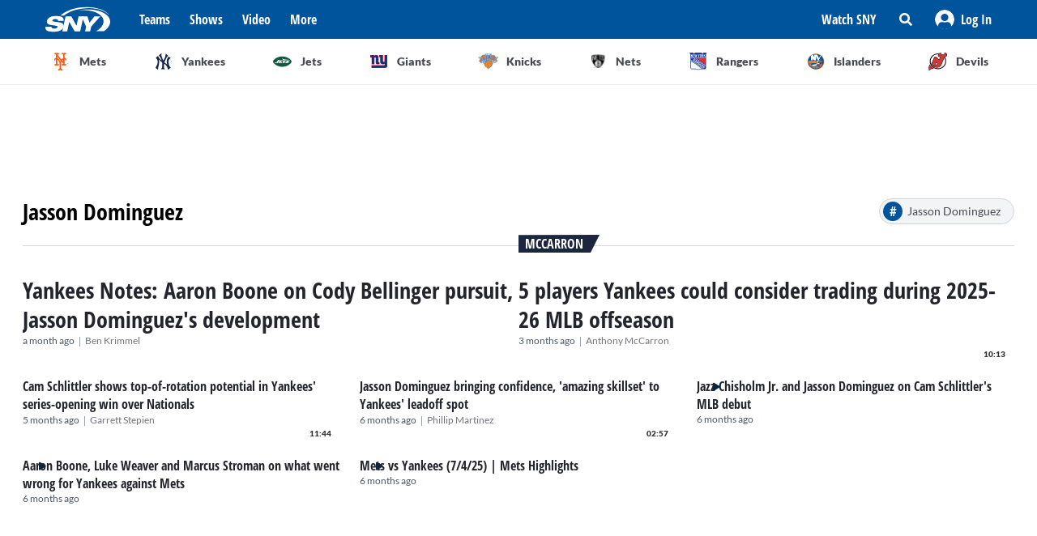

--- FILE ---
content_type: text/html; charset=utf-8
request_url: https://sny.tv/tags/jasson-dominguez
body_size: 30315
content:
<!DOCTYPE html><html><head><meta charSet="utf-8"/><meta name="viewport" content="width=device-width"/><script async="" data-spotim-module="spotim-launcher" src="https://launcher.spot.im/spot/sp_2pnKEC78" data-messages-count="5"></script><script>
            window.googletag = window.googletag || {cmd: []};
          </script><title>Jasson Dominguez</title><link rel="preload" href="https://sny.tv/images/sny-og-image.png?" as="image"/><link rel="canonical" href="https://sny.tv/tags/jasson-dominguez"/><meta name="description" content="Jasson Dominguez"/><meta name="keywords" content="Jasson Dominguez, Category"/><meta property="og:url" content="https://sny.tv/tags/jasson-dominguez"/><meta property="og:type" content="website"/><meta property="og:title" content="Jasson Dominguez"/><meta property="og:description" content="Jasson Dominguez"/><meta property="og:image" content="https://sny.tv/images/sny-og-image.png?"/><meta property="og:image:alt" content="Jasson Dominguez"/><meta name="twitter:card" content="summary_large_image"/><meta name="twitter:domain" content="sny.tv"/><meta name="twitter:url" content="https://sny.tv/tags/jasson-dominguez"/><meta name="twitter:title" content="Jasson Dominguez"/><meta name="twitter:description" content="Jasson Dominguez"/><meta name="twitter:image" content="https://sny.tv/images/sny-og-image.png?"/><meta name="twitter:image:alt" content="Jasson Dominguez"/><meta name="next-head-count" content="22"/><link rel="preload" href="/fonts/open_sans_condensed/OpenSansCondensed-Bold.ttf" as="font" type="font/ttf" crossorigin="anonymous"/><link rel="icon" href="/favicon.ico" sizes="any"/><link rel="icon" href="/favicon-192.png" sizes="192x192" type="image/png"/><link rel="apple-touch-icon" href="/favicon-180.png"/><link rel="icon" href="/favicon-32.png" sizes="32x32" type="image/png"/><link rel="icon" href="/favicon.svg" type="image/svg+xml"/><link rel="manifest" href="/manifest.json"/><script id="gtm-init" data-nscript="beforeInteractive">(function(w,d,s,l,i){w[l]=w[l]||[];
              w[l].push({'gtm.start': new Date().getTime(),event:'gtm.js', });
              var f=d.getElementsByTagName(s)[0],j=d.createElement(s),dl=l!='dataLayer'?'&l='+l:'';
              j.async=true;j.src='https://www.googletagmanager.com/gtm.js?id='+i+dl+'&gtm_auth=&gtm_preview=&gtm_cookies_win=x';
              f.parentNode.insertBefore(j,f);
            })(window,document,'script','dataLayer','GTM-NMVLM53');</script><link rel="preload" href="/_next/static/css/43a3823760f39f88.css" as="style"/><link rel="stylesheet" href="/_next/static/css/43a3823760f39f88.css" data-n-g=""/><noscript data-n-css=""></noscript><script defer="" nomodule="" src="/_next/static/chunks/polyfills-c67a75d1b6f99dc8.js"></script><script src="https://cdn.jwplayer.com/libraries/xFw0zsLm.js?search=__CONTEXTUAL__" defer="" data-nscript="beforeInteractive"></script><script src="/_next/static/chunks/webpack-c3d0e908896e4581.js" defer=""></script><script src="/_next/static/chunks/framework-79bce4a3a540b080.js" defer=""></script><script src="/_next/static/chunks/main-db36105378eff68f.js" defer=""></script><script src="/_next/static/chunks/pages/_app-88462ce1aa8573a3.js" defer=""></script><script src="/_next/static/chunks/9314-ede6eccf5de53357.js" defer=""></script><script src="/_next/static/chunks/3762-f9b04d42b2c4ff0a.js" defer=""></script><script src="/_next/static/chunks/7466-57bacb4b4f2d4390.js" defer=""></script><script src="/_next/static/chunks/pages/tags/%5Bslug%5D-acb78b8b3e7fb573.js" defer=""></script><script src="/_next/static/3ng1Wfx9O5IVAtK5qY9Hv/_buildManifest.js" defer=""></script><script src="/_next/static/3ng1Wfx9O5IVAtK5qY9Hv/_ssgManifest.js" defer=""></script></head><body><noscript><iframe src="https://www.googletagmanager.com/ns.html?id=GTM-NMVLM53&gtm_auth=&gtm_preview=&gtm_cookies_win=x" height="0" width="0" style="display:none;visibility:hidden" id="tag-manager"></iframe></noscript><div id="__next" data-reactroot=""><div class="snackbar animate-snackbarSlideDown absolute top-14 left-1/2 translate-x-[-50%] px-10 py-2.5 w-3/4 max-w-[711px] rounded-4 lg:top-[120px] z-50 bg-primary-500 text-white hidden"><svg width="16" height="16" viewBox="0 0 16 16" fill="none" xmlns="http://www.w3.org/2000/svg" class="absolute top-1/2 translate-y-[-50%] left-3"><path d="M8 0C3.58065 0 0 3.6129 0 8C0 12.4194 3.58065 16 8 16C12.3871 16 16 12.4194 16 8C16 3.6129 12.3871 0 8 0ZM8 3.54839C8.74194 3.54839 9.35484 4.16129 9.35484 4.90323C9.35484 5.67742 8.74194 6.25806 8 6.25806C7.22581 6.25806 6.64516 5.67742 6.64516 4.90323C6.64516 4.16129 7.22581 3.54839 8 3.54839ZM9.80645 11.7419C9.80645 11.9677 9.6129 12.129 9.41935 12.129H6.58065C6.35484 12.129 6.19355 11.9677 6.19355 11.7419V10.9677C6.19355 10.7742 6.35484 10.5806 6.58065 10.5806H6.96774V8.51613H6.58065C6.35484 8.51613 6.19355 8.35484 6.19355 8.12903V7.35484C6.19355 7.16129 6.35484 6.96774 6.58065 6.96774H8.64516C8.83871 6.96774 9.03226 7.16129 9.03226 7.35484V10.5806H9.41935C9.6129 10.5806 9.80645 10.7742 9.80645 10.9677V11.7419Z" fill="currentColor"></path></svg><p class="font-lato text-sm leading-5"></p><button class="absolute top-1/2 right-4 translate-y-[-50%]"><svg width="10" height="10" viewBox="0 0 10 10" fill="none" xmlns="http://www.w3.org/2000/svg" class="text-white"><path d="M6.88652 4.98582L9.7234 2.14894C10.0922 1.80851 10.0922 1.24113 9.7234 0.900709L9.09929 0.276596C8.75887 -0.0921986 8.19149 -0.0921986 7.85106 0.276596L5.01418 3.11348L2.14894 0.276596C1.80851 -0.0921986 1.24113 -0.0921986 0.900709 0.276596L0.276596 0.900709C-0.0921986 1.24113 -0.0921986 1.80851 0.276596 2.14894L3.11348 4.98582L0.276596 7.85106C-0.0921986 8.19149 -0.0921986 8.75887 0.276596 9.09929L0.900709 9.7234C1.24113 10.0922 1.80851 10.0922 2.14894 9.7234L5.01418 6.88652L7.85106 9.7234C8.19149 10.0922 8.75887 10.0922 9.09929 9.7234L9.7234 9.09929C10.0922 8.75887 10.0922 8.19149 9.7234 7.85106L6.88652 4.98582Z" fill="currentColor"></path></svg></button></div><div id="sny_page_container"><nav id="header"><header class="relative z-[4000] bg-primary-500 h-[48px]"><nav aria-label="Navigation Bar" class="absolute top-0 mx-auto flex h-12 w-screen items-center justify-between bg-primary-500 px-4 py-4 lg:relative lg:w-full lg:max-w-1224 xl:max-w-[74.5rem] xl:px-0 2xl:max-w-[84.5rem]"><button id="hamburger-menu-btn" aria-label="Hamburger Menu" class="z-50 flex h-6 w-6 items-center justify-center text-white lg:hidden"><svg width="16" height="14" viewBox="0 0 16 14" fill="none" xmlns="http://www.w3.org/2000/svg"><path d="M0.571429 2.57143H15.4286C15.7143 2.57143 16 2.32143 16 2V0.571429C16 0.285714 15.7143 0 15.4286 0H0.571429C0.25 0 0 0.285714 0 0.571429V2C0 2.32143 0.25 2.57143 0.571429 2.57143ZM0.571429 8.28571H15.4286C15.7143 8.28571 16 8.03571 16 7.71429V6.28571C16 6 15.7143 5.71429 15.4286 5.71429H0.571429C0.25 5.71429 0 6 0 6.28571V7.71429C0 8.03571 0.25 8.28571 0.571429 8.28571ZM0.571429 14H15.4286C15.7143 14 16 13.75 16 13.4286V12C16 11.7143 15.7143 11.4286 15.4286 11.4286H0.571429C0.25 11.4286 0 11.7143 0 12V13.4286C0 13.75 0.25 14 0.571429 14Z" fill="currentColor"></path></svg></button><div class="ml-3 hidden lg:flex"><a class="flex items-center" href="/"><span style="box-sizing:border-box;display:inline-block;overflow:hidden;width:80px;height:34px;background:none;opacity:1;border:0;margin:0;padding:0;position:relative"><img alt="SNY logo" src="[data-uri]" decoding="async" data-nimg="fixed" class="cursor-pointer" style="position:absolute;top:0;left:0;bottom:0;right:0;box-sizing:border-box;padding:0;border:none;margin:auto;display:block;width:0;height:0;min-width:100%;max-width:100%;min-height:100%;max-height:100%;object-fit:fill"/><noscript><img alt="SNY logo" srcSet="/images/sny.svg 1x, /images/sny.svg 2x" src="/images/sny.svg" decoding="async" data-nimg="fixed" style="position:absolute;top:0;left:0;bottom:0;right:0;box-sizing:border-box;padding:0;border:none;margin:auto;display:block;width:0;height:0;min-width:100%;max-width:100%;min-height:100%;max-height:100%;object-fit:fill" class="cursor-pointer" loading="lazy"/></noscript></span></a></div><div class="absolute left-2/4 top-2/4 z-50 -translate-x-1/2 -translate-y-1/2 active:bg-primary-300 lg:hidden"><a href="/"><span style="box-sizing:border-box;display:inline-block;overflow:hidden;width:initial;height:initial;background:none;opacity:1;border:0;margin:0;padding:0;position:relative;max-width:100%"><span style="box-sizing:border-box;display:block;width:initial;height:initial;background:none;opacity:1;border:0;margin:0;padding:0;max-width:100%"><img style="display:block;max-width:100%;width:initial;height:initial;background:none;opacity:1;border:0;margin:0;padding:0" alt="" aria-hidden="true" src="data:image/svg+xml,%3csvg%20xmlns=%27http://www.w3.org/2000/svg%27%20version=%271.1%27%20width=%2776%27%20height=%2740%27/%3e"/></span><img alt="SNY logo" src="[data-uri]" decoding="async" data-nimg="intrinsic" class="cursor-pointer" style="position:absolute;top:0;left:0;bottom:0;right:0;box-sizing:border-box;padding:0;border:none;margin:auto;display:block;width:0;height:0;min-width:100%;max-width:100%;min-height:100%;max-height:100%;object-fit:fill"/><noscript><img alt="SNY logo" srcSet="/images/sny.svg 1x, /images/sny.svg 2x" src="/images/sny.svg" decoding="async" data-nimg="intrinsic" style="position:absolute;top:0;left:0;bottom:0;right:0;box-sizing:border-box;padding:0;border:none;margin:auto;display:block;width:0;height:0;min-width:100%;max-width:100%;min-height:100%;max-height:100%;object-fit:fill" class="cursor-pointer" loading="lazy"/></noscript></span></a></div><div class="ml-6 hidden w-full justify-start lg:flex"><div class="animate-pulse rounded-md bg-gray-200 mr-6 h-5 w-16 rounded-[4px] bg-primary-300"></div><div class="animate-pulse rounded-md bg-gray-200 mr-6 h-5 w-16 rounded-[4px] bg-primary-300"></div><div class="animate-pulse rounded-md bg-gray-200 mr-6 h-5 w-16 rounded-[4px] bg-primary-300"></div><div class="animate-pulse rounded-md bg-gray-200 h-5 w-16 rounded-[4px] bg-primary-300 "></div></div><div aria-label="Secondary navbar menu items" class="flex items-center"><button type="button" class=" hidden w-[92px] px-3 py-[13px] font-opensans font-bold leading-[22px] text-white hover:bg-primary-300 lg:block" href="/how-to-watch">Watch SNY</button><div class="relative" data-headlessui-state=""><button class="sny-gtm-search-button relative flex cursor-pointer items-center justify-center hover:bg-primary-300 md:h-[48px] md:w-[48px]" type="button" aria-expanded="false" data-headlessui-state=""><span style="box-sizing:border-box;display:inline-block;overflow:hidden;width:initial;height:initial;background:none;opacity:1;border:0;margin:0;padding:0;position:relative;max-width:100%"><span style="box-sizing:border-box;display:block;width:initial;height:initial;background:none;opacity:1;border:0;margin:0;padding:0;max-width:100%"><img style="display:block;max-width:100%;width:initial;height:initial;background:none;opacity:1;border:0;margin:0;padding:0" alt="" aria-hidden="true" src="data:image/svg+xml,%3csvg%20xmlns=%27http://www.w3.org/2000/svg%27%20version=%271.1%27%20width=%2716%27%20height=%2716%27/%3e"/></span><img alt="search icon" src="[data-uri]" decoding="async" data-nimg="intrinsic" style="position:absolute;top:0;left:0;bottom:0;right:0;box-sizing:border-box;padding:0;border:none;margin:auto;display:block;width:0;height:0;min-width:100%;max-width:100%;min-height:100%;max-height:100%;object-fit:fill"/><noscript><img alt="search icon" srcSet="/icons/search-icon.svg 1x, /icons/search-icon.svg 2x" src="/icons/search-icon.svg" decoding="async" data-nimg="intrinsic" style="position:absolute;top:0;left:0;bottom:0;right:0;box-sizing:border-box;padding:0;border:none;margin:auto;display:block;width:0;height:0;min-width:100%;max-width:100%;min-height:100%;max-height:100%;object-fit:fill" loading="lazy"/></noscript></span></button></div><div style="position:fixed;top:1px;left:1px;width:1px;height:0;padding:0;margin:-1px;overflow:hidden;clip:rect(0, 0, 0, 0);white-space:nowrap;border-width:0;display:none"></div><div class="hidden items-center justify-center self-stretch lg:flex"><button class="relative flex h-full w-max items-center justify-center px-3 hover:bg-primary-300 " role="button" type="button" aria-label="Log in button"><span style="box-sizing:border-box;display:inline-block;overflow:hidden;width:initial;height:initial;background:none;opacity:1;border:0;margin:0;padding:0;position:relative;max-width:100%"><span style="box-sizing:border-box;display:block;width:initial;height:initial;background:none;opacity:1;border:0;margin:0;padding:0;max-width:100%"><img style="display:block;max-width:100%;width:initial;height:initial;background:none;opacity:1;border:0;margin:0;padding:0" alt="" aria-hidden="true" src="data:image/svg+xml,%3csvg%20xmlns=%27http://www.w3.org/2000/svg%27%20version=%271.1%27%20width=%2724%27%20height=%2724%27/%3e"/></span><img alt="Avatar" src="[data-uri]" decoding="async" data-nimg="intrinsic" style="position:absolute;top:0;left:0;bottom:0;right:0;box-sizing:border-box;padding:0;border:none;margin:auto;display:block;width:0;height:0;min-width:100%;max-width:100%;min-height:100%;max-height:100%;object-fit:fill"/><noscript><img alt="Avatar" srcSet="/images/Icon/Avatar.svg 1x, /images/Icon/Avatar.svg 2x" src="/images/Icon/Avatar.svg" decoding="async" data-nimg="intrinsic" style="position:absolute;top:0;left:0;bottom:0;right:0;box-sizing:border-box;padding:0;border:none;margin:auto;display:block;width:0;height:0;min-width:100%;max-width:100%;min-height:100%;max-height:100%;object-fit:fill" loading="lazy"/></noscript></span><p class="font-opensans not-italic font-bold m-0 text-base leading-[22px] flex items-center pl-2 capitalize text-white ">Log In</p><ul class="absolute right-0 top-full z-10 w-[186px] rounded-4 border-b-4 border-b-primary-500 bg-white p-5 text-left shadow-menu hidden"><li><a class="block w-full p-3 font-lato text-sm hover:bg-lightGray-100" href="/profile">Profile</a></li><li class="p-3 hover:bg-lightGray-100"><p class="font-lato text-sm leading-5">Logout</p></li></ul></button></div></div></nav></header><div aria-label="Navigation bar with SNY teams icons" class="mx-auto max-w-fit sm:max-w-[49.125rem] lg:max-w-[74.625rem] xl:max-w-[74.5rem] 2xl:max-w-[84.5rem]"><ul class="no-scrollbar flex h-full items-center gap-2 overflow-x-auto px-4 py-4 sm:justify-between sm:gap-0 sm:px-0 sm:py-0"><li role="listitem" class="list-none"><a class="target-team relative flex h-12 w-12 cursor-pointer items-center justify-center px-4 py-3 lg:h-auto lg:w-[6.35rem] xl:w-auto rounded-full border border-solid border-lightGray-300 bg-lightGray-500 shadow-sm sm:rounded-none sm:border-0 sm:shadow-none active:bg-lightGray-200 active:shadow-menu " href="/teams/mets"><figure class="flex h-8 w-8 items-center justify-center"><span style="box-sizing:border-box;display:inline-block;overflow:hidden;width:18.29px;height:22.86px;background:none;opacity:1;border:0;margin:0;padding:0;position:relative"><img alt="Mets logo" src="[data-uri]" decoding="async" data-nimg="fixed" style="position:absolute;top:0;left:0;bottom:0;right:0;box-sizing:border-box;padding:0;border:none;margin:auto;display:block;width:0;height:0;min-width:100%;max-width:100%;min-height:100%;max-height:100%;object-fit:fill"/><noscript><img alt="Mets logo" srcSet="/images/teams-logos/mets.svg 1x, /images/teams-logos/mets.svg 2x" src="/images/teams-logos/mets.svg" decoding="async" data-nimg="fixed" style="position:absolute;top:0;left:0;bottom:0;right:0;box-sizing:border-box;padding:0;border:none;margin:auto;display:block;width:0;height:0;min-width:100%;max-width:100%;min-height:100%;max-height:100%;object-fit:fill" loading="lazy"/></noscript></span></figure><p class="hidden pl-[0.379rem] text-center font-lato text-sm font-bold text-darkGray-700 lg:block">Mets</p><div class="color-bar absolute bottom-0 hidden h-1 sm:block bg-mets w-0"></div></a></li><li role="listitem" class="list-none"><a class="target-team relative flex h-12 w-12 cursor-pointer items-center justify-center px-4 py-3 lg:h-auto lg:w-[6.35rem] xl:w-auto rounded-full border border-solid border-lightGray-300 bg-lightGray-500 shadow-sm sm:rounded-none sm:border-0 sm:shadow-none active:bg-lightGray-200 active:shadow-menu " href="/teams/yankees"><figure class="flex h-8 w-8 items-center justify-center"><span style="box-sizing:border-box;display:inline-block;overflow:hidden;width:20.57px;height:22.96px;background:none;opacity:1;border:0;margin:0;padding:0;position:relative"><img alt="Yankees logo" src="[data-uri]" decoding="async" data-nimg="fixed" style="position:absolute;top:0;left:0;bottom:0;right:0;box-sizing:border-box;padding:0;border:none;margin:auto;display:block;width:0;height:0;min-width:100%;max-width:100%;min-height:100%;max-height:100%;object-fit:fill"/><noscript><img alt="Yankees logo" srcSet="/images/teams-logos/yankees.svg 1x, /images/teams-logos/yankees.svg 2x" src="/images/teams-logos/yankees.svg" decoding="async" data-nimg="fixed" style="position:absolute;top:0;left:0;bottom:0;right:0;box-sizing:border-box;padding:0;border:none;margin:auto;display:block;width:0;height:0;min-width:100%;max-width:100%;min-height:100%;max-height:100%;object-fit:fill" loading="lazy"/></noscript></span></figure><p class="hidden pl-[0.379rem] text-center font-lato text-sm font-bold text-darkGray-700 lg:block">Yankees</p><div class="color-bar absolute bottom-0 hidden h-1 sm:block bg-yankees w-0"></div></a></li><li role="listitem" class="list-none"><a class="target-team relative flex h-12 w-12 cursor-pointer items-center justify-center px-4 py-3 lg:h-auto lg:w-[6.35rem] xl:w-auto rounded-full border border-solid border-lightGray-300 bg-lightGray-500 shadow-sm sm:rounded-none sm:border-0 sm:shadow-none active:bg-lightGray-200 active:shadow-menu " href="/teams/jets"><figure class="flex h-8 w-8 items-center justify-center"><span style="box-sizing:border-box;display:inline-block;overflow:hidden;width:25.14px;height:14.86px;background:none;opacity:1;border:0;margin:0;padding:0;position:relative"><img alt="Jets logo" src="[data-uri]" decoding="async" data-nimg="fixed" style="position:absolute;top:0;left:0;bottom:0;right:0;box-sizing:border-box;padding:0;border:none;margin:auto;display:block;width:0;height:0;min-width:100%;max-width:100%;min-height:100%;max-height:100%;object-fit:fill"/><noscript><img alt="Jets logo" srcSet="/images/teams-logos/jets.svg 1x, /images/teams-logos/jets.svg 2x" src="/images/teams-logos/jets.svg" decoding="async" data-nimg="fixed" style="position:absolute;top:0;left:0;bottom:0;right:0;box-sizing:border-box;padding:0;border:none;margin:auto;display:block;width:0;height:0;min-width:100%;max-width:100%;min-height:100%;max-height:100%;object-fit:fill" loading="lazy"/></noscript></span></figure><p class="hidden pl-[0.379rem] text-center font-lato text-sm font-bold text-darkGray-700 lg:block">Jets</p><div class="color-bar absolute bottom-0 hidden h-1 sm:block bg-jets w-0"></div></a></li><li role="listitem" class="list-none"><a class="target-team relative flex h-12 w-12 cursor-pointer items-center justify-center px-4 py-3 lg:h-auto lg:w-[6.35rem] xl:w-auto rounded-full border border-solid border-lightGray-300 bg-lightGray-500 shadow-sm sm:rounded-none sm:border-0 sm:shadow-none active:bg-lightGray-200 active:shadow-menu " href="/teams/giants"><figure class="flex h-8 w-8 items-center justify-center"><span style="box-sizing:border-box;display:inline-block;overflow:hidden;width:21.71px;height:22.96px;background:none;opacity:1;border:0;margin:0;padding:0;position:relative"><img alt="Giants logo" src="[data-uri]" decoding="async" data-nimg="fixed" style="position:absolute;top:0;left:0;bottom:0;right:0;box-sizing:border-box;padding:0;border:none;margin:auto;display:block;width:0;height:0;min-width:100%;max-width:100%;min-height:100%;max-height:100%;object-fit:fill"/><noscript><img alt="Giants logo" srcSet="/images/teams-logos/giants.svg 1x, /images/teams-logos/giants.svg 2x" src="/images/teams-logos/giants.svg" decoding="async" data-nimg="fixed" style="position:absolute;top:0;left:0;bottom:0;right:0;box-sizing:border-box;padding:0;border:none;margin:auto;display:block;width:0;height:0;min-width:100%;max-width:100%;min-height:100%;max-height:100%;object-fit:fill" loading="lazy"/></noscript></span></figure><p class="hidden pl-[0.379rem] text-center font-lato text-sm font-bold text-darkGray-700 lg:block">Giants</p><div class="color-bar absolute bottom-0 hidden h-1 sm:block bg-giants w-0"></div></a></li><li role="listitem" class="list-none"><a class="target-team relative flex h-12 w-12 cursor-pointer items-center justify-center px-4 py-3 lg:h-auto lg:w-[6.35rem] xl:w-auto rounded-full border border-solid border-lightGray-300 bg-lightGray-500 shadow-sm sm:rounded-none sm:border-0 sm:shadow-none active:bg-lightGray-200 active:shadow-menu " href="/teams/knicks"><figure class="flex h-8 w-8 items-center justify-center"><span style="box-sizing:border-box;display:inline-block;overflow:hidden;width:24.57px;height:20.57px;background:none;opacity:1;border:0;margin:0;padding:0;position:relative"><img alt="Knicks logo" src="[data-uri]" decoding="async" data-nimg="fixed" style="position:absolute;top:0;left:0;bottom:0;right:0;box-sizing:border-box;padding:0;border:none;margin:auto;display:block;width:0;height:0;min-width:100%;max-width:100%;min-height:100%;max-height:100%;object-fit:fill"/><noscript><img alt="Knicks logo" srcSet="/images/teams-logos/knicks.svg 1x, /images/teams-logos/knicks.svg 2x" src="/images/teams-logos/knicks.svg" decoding="async" data-nimg="fixed" style="position:absolute;top:0;left:0;bottom:0;right:0;box-sizing:border-box;padding:0;border:none;margin:auto;display:block;width:0;height:0;min-width:100%;max-width:100%;min-height:100%;max-height:100%;object-fit:fill" loading="lazy"/></noscript></span></figure><p class="hidden pl-[0.379rem] text-center font-lato text-sm font-bold text-darkGray-700 lg:block">Knicks</p><div class="color-bar absolute bottom-0 hidden h-1 sm:block bg-knicks w-0"></div></a></li><li role="listitem" class="list-none"><a class="target-team relative flex h-12 w-12 cursor-pointer items-center justify-center px-4 py-3 lg:h-auto lg:w-[6.35rem] xl:w-auto rounded-full border border-solid border-lightGray-300 bg-lightGray-500 shadow-sm sm:rounded-none sm:border-0 sm:shadow-none active:bg-lightGray-200 active:shadow-menu " href="/teams/nets"><figure class="flex h-8 w-8 items-center justify-center"><span style="box-sizing:border-box;display:inline-block;overflow:hidden;width:22.86px;height:23.43px;background:none;opacity:1;border:0;margin:0;padding:0;position:relative"><img alt="Nets logo" src="[data-uri]" decoding="async" data-nimg="fixed" style="position:absolute;top:0;left:0;bottom:0;right:0;box-sizing:border-box;padding:0;border:none;margin:auto;display:block;width:0;height:0;min-width:100%;max-width:100%;min-height:100%;max-height:100%;object-fit:fill"/><noscript><img alt="Nets logo" srcSet="/images/teams-logos/nets.svg 1x, /images/teams-logos/nets.svg 2x" src="/images/teams-logos/nets.svg" decoding="async" data-nimg="fixed" style="position:absolute;top:0;left:0;bottom:0;right:0;box-sizing:border-box;padding:0;border:none;margin:auto;display:block;width:0;height:0;min-width:100%;max-width:100%;min-height:100%;max-height:100%;object-fit:fill" loading="lazy"/></noscript></span></figure><p class="hidden pl-[0.379rem] text-center font-lato text-sm font-bold text-darkGray-700 lg:block">Nets</p><div class="color-bar absolute bottom-0 hidden h-1 sm:block bg-nets w-0"></div></a></li><li role="listitem" class="list-none"><a class="target-team relative flex h-12 w-12 cursor-pointer items-center justify-center px-4 py-3 lg:h-auto lg:w-[6.35rem] xl:w-auto rounded-full border border-solid border-lightGray-300 bg-lightGray-500 shadow-sm sm:rounded-none sm:border-0 sm:shadow-none active:bg-lightGray-200 active:shadow-menu " href="/teams/rangers"><figure class="flex h-8 w-8 items-center justify-center"><span style="box-sizing:border-box;display:inline-block;overflow:hidden;width:22.29px;height:22.29px;background:none;opacity:1;border:0;margin:0;padding:0;position:relative"><img alt="Rangers logo" src="[data-uri]" decoding="async" data-nimg="fixed" style="position:absolute;top:0;left:0;bottom:0;right:0;box-sizing:border-box;padding:0;border:none;margin:auto;display:block;width:0;height:0;min-width:100%;max-width:100%;min-height:100%;max-height:100%;object-fit:fill"/><noscript><img alt="Rangers logo" srcSet="/images/teams-logos/rangers.svg 1x, /images/teams-logos/rangers.svg 2x" src="/images/teams-logos/rangers.svg" decoding="async" data-nimg="fixed" style="position:absolute;top:0;left:0;bottom:0;right:0;box-sizing:border-box;padding:0;border:none;margin:auto;display:block;width:0;height:0;min-width:100%;max-width:100%;min-height:100%;max-height:100%;object-fit:fill" loading="lazy"/></noscript></span></figure><p class="hidden pl-[0.379rem] text-center font-lato text-sm font-bold text-darkGray-700 lg:block">Rangers</p><div class="color-bar absolute bottom-0 hidden h-1 sm:block bg-rangers w-0"></div></a></li><li role="listitem" class="list-none"><a class="target-team relative flex h-12 w-12 cursor-pointer items-center justify-center px-4 py-3 lg:h-auto lg:w-[6.35rem] xl:w-auto rounded-full border border-solid border-lightGray-300 bg-lightGray-500 shadow-sm sm:rounded-none sm:border-0 sm:shadow-none active:bg-lightGray-200 active:shadow-menu " href="/teams/islanders"><figure class="flex h-8 w-8 items-center justify-center"><span style="box-sizing:border-box;display:inline-block;overflow:hidden;width:22.86px;height:22.86px;background:none;opacity:1;border:0;margin:0;padding:0;position:relative"><img alt="Islanders logo" src="[data-uri]" decoding="async" data-nimg="fixed" style="position:absolute;top:0;left:0;bottom:0;right:0;box-sizing:border-box;padding:0;border:none;margin:auto;display:block;width:0;height:0;min-width:100%;max-width:100%;min-height:100%;max-height:100%;object-fit:fill"/><noscript><img alt="Islanders logo" srcSet="/images/teams-logos/islanders.svg 1x, /images/teams-logos/islanders.svg 2x" src="/images/teams-logos/islanders.svg" decoding="async" data-nimg="fixed" style="position:absolute;top:0;left:0;bottom:0;right:0;box-sizing:border-box;padding:0;border:none;margin:auto;display:block;width:0;height:0;min-width:100%;max-width:100%;min-height:100%;max-height:100%;object-fit:fill" loading="lazy"/></noscript></span></figure><p class="hidden pl-[0.379rem] text-center font-lato text-sm font-bold text-darkGray-700 lg:block">Islanders</p><div class="color-bar absolute bottom-0 hidden h-1 sm:block bg-islander w-0"></div></a></li><li role="listitem" class="list-none"><a class="target-team relative flex h-12 w-12 cursor-pointer items-center justify-center px-4 py-3 lg:h-auto lg:w-[6.35rem] xl:w-auto rounded-full border border-solid border-lightGray-300 bg-lightGray-500 shadow-sm sm:rounded-none sm:border-0 sm:shadow-none active:bg-lightGray-200 active:shadow-menu " href="/teams/devils"><figure class="flex h-8 w-8 items-center justify-center"><span style="box-sizing:border-box;display:inline-block;overflow:hidden;width:22.86px;height:22.86px;background:none;opacity:1;border:0;margin:0;padding:0;position:relative"><img alt="Devils logo" src="[data-uri]" decoding="async" data-nimg="fixed" style="position:absolute;top:0;left:0;bottom:0;right:0;box-sizing:border-box;padding:0;border:none;margin:auto;display:block;width:0;height:0;min-width:100%;max-width:100%;min-height:100%;max-height:100%;object-fit:fill"/><noscript><img alt="Devils logo" srcSet="/images/teams-logos/devils.svg 1x, /images/teams-logos/devils.svg 2x" src="/images/teams-logos/devils.svg" decoding="async" data-nimg="fixed" style="position:absolute;top:0;left:0;bottom:0;right:0;box-sizing:border-box;padding:0;border:none;margin:auto;display:block;width:0;height:0;min-width:100%;max-width:100%;min-height:100%;max-height:100%;object-fit:fill" loading="lazy"/></noscript></span></figure><p class="hidden pl-[0.379rem] text-center font-lato text-sm font-bold text-darkGray-700 lg:block">Devils</p><div class="color-bar absolute bottom-0 hidden h-1 sm:block bg-devils w-0"></div></a></li></ul></div><div id="this" class="hidden h-px w-full bg-lightGray-200 md:block"></div></nav><main id="main"><div class="flex w-full justify-center mt-0 mb-4 sm:my-6 min-h-[50px] tablet:min-h-[90px]"><div id="tagpage.top_leaderboard" class="relative self-center"></div></div><div class="mx-auto max-w-696 px-4 sm:px-6 md:px-0 lg:mx-6 lg:flex lg:max-w-1224 lg:items-center lg:justify-between lg:pb-6 xl:mx-auto"><h1 class="font-opensans not-italic font-bold m-0 text-xl uppercase lg:capitalize">Jasson Dominguez</h1><div class="w-fit py-4 capitalize lg:py-0"><div class="flex max-h-8 w-auto items-center rounded-full border border-gray-300 bg-gray-100 p-1 pr-4"><a rel="tag" class="inline-flex w-full" href="/tags/jasson-dominguez"><figure class="mr-1.5 flex h-6 w-6 flex-none items-center 
            justify-center rounded-full font-bold text-white bg-primary-500">#</figure><p class="font-lato text-sm leading-5 self-center text-darkGray-700">Jasson Dominguez</p></a></div></div></div><div class="mx-auto max-w-696 px-4 sm:px-6 md:px-0 lg:mx-6 lg:max-w-1224 xl:mx-auto"><hr class="mb-4 border-lightGray-300 lg:mb-6"/><ul role="list" class="grid h-fit grid-cols-1 place-items-start remove-last-border gap-4 divide-y-reverse divide-lightGray-300 sm:gap-6 md:grid-cols-2 lg:grid-cols-3 "><div class="flex gap-3 sm:gap-0 lg:flex-col w-full  lg:pt-0 relative py-3 flex-row sm:flex-col sm:py-0"><figure class="relative aspect-video"><div style="height:auto;aspect-ratio:inherit"><span style="box-sizing:border-box;display:block;overflow:hidden;width:initial;height:initial;background:none;opacity:1;border:0;margin:0;padding:0;position:absolute;top:0;left:0;bottom:0;right:0"><img alt="Jul 29, 2025; Bronx, New York, USA; New York Yankees right fielder Cody Bellinger (35) tosses his bat as he watches his three run home run against the Tampa Bay Rays during the third inning at Yankee Stadium. " src="[data-uri]" decoding="async" data-nimg="fill" class="relative w-full cursor-pointer rounded-[4px] object-center lg:rounded-md" style="position:absolute;top:0;left:0;bottom:0;right:0;box-sizing:border-box;padding:0;border:none;margin:auto;display:block;width:0;height:0;min-width:100%;max-width:100%;min-height:100%;max-height:100%;object-fit:cover"/><noscript><img alt="Jul 29, 2025; Bronx, New York, USA; New York Yankees right fielder Cody Bellinger (35) tosses his bat as he watches his three run home run against the Tampa Bay Rays during the third inning at Yankee Stadium. " sizes="(max-width: 768px) 25vw, (max-width: 1024px) 40vw, 25vw" srcSet="/_next/image?url=https%3A%2F%2Fimages.contentstack.io%2Fv3%2Fassets%2Fbltf7a82b39b0908da4%2Fblta884614b33e76a89%2F688974ae0632946e2a46957d%2FUSATSI_26736310_168393353_lowres.jpg&amp;w=256&amp;q=75 256w, /_next/image?url=https%3A%2F%2Fimages.contentstack.io%2Fv3%2Fassets%2Fbltf7a82b39b0908da4%2Fblta884614b33e76a89%2F688974ae0632946e2a46957d%2FUSATSI_26736310_168393353_lowres.jpg&amp;w=384&amp;q=75 384w, /_next/image?url=https%3A%2F%2Fimages.contentstack.io%2Fv3%2Fassets%2Fbltf7a82b39b0908da4%2Fblta884614b33e76a89%2F688974ae0632946e2a46957d%2FUSATSI_26736310_168393353_lowres.jpg&amp;w=640&amp;q=75 640w, /_next/image?url=https%3A%2F%2Fimages.contentstack.io%2Fv3%2Fassets%2Fbltf7a82b39b0908da4%2Fblta884614b33e76a89%2F688974ae0632946e2a46957d%2FUSATSI_26736310_168393353_lowres.jpg&amp;w=750&amp;q=75 750w, /_next/image?url=https%3A%2F%2Fimages.contentstack.io%2Fv3%2Fassets%2Fbltf7a82b39b0908da4%2Fblta884614b33e76a89%2F688974ae0632946e2a46957d%2FUSATSI_26736310_168393353_lowres.jpg&amp;w=828&amp;q=75 828w, /_next/image?url=https%3A%2F%2Fimages.contentstack.io%2Fv3%2Fassets%2Fbltf7a82b39b0908da4%2Fblta884614b33e76a89%2F688974ae0632946e2a46957d%2FUSATSI_26736310_168393353_lowres.jpg&amp;w=1080&amp;q=75 1080w, /_next/image?url=https%3A%2F%2Fimages.contentstack.io%2Fv3%2Fassets%2Fbltf7a82b39b0908da4%2Fblta884614b33e76a89%2F688974ae0632946e2a46957d%2FUSATSI_26736310_168393353_lowres.jpg&amp;w=1200&amp;q=75 1200w, /_next/image?url=https%3A%2F%2Fimages.contentstack.io%2Fv3%2Fassets%2Fbltf7a82b39b0908da4%2Fblta884614b33e76a89%2F688974ae0632946e2a46957d%2FUSATSI_26736310_168393353_lowres.jpg&amp;w=1920&amp;q=75 1920w, /_next/image?url=https%3A%2F%2Fimages.contentstack.io%2Fv3%2Fassets%2Fbltf7a82b39b0908da4%2Fblta884614b33e76a89%2F688974ae0632946e2a46957d%2FUSATSI_26736310_168393353_lowres.jpg&amp;w=2048&amp;q=75 2048w, /_next/image?url=https%3A%2F%2Fimages.contentstack.io%2Fv3%2Fassets%2Fbltf7a82b39b0908da4%2Fblta884614b33e76a89%2F688974ae0632946e2a46957d%2FUSATSI_26736310_168393353_lowres.jpg&amp;w=3840&amp;q=75 3840w" src="/_next/image?url=https%3A%2F%2Fimages.contentstack.io%2Fv3%2Fassets%2Fbltf7a82b39b0908da4%2Fblta884614b33e76a89%2F688974ae0632946e2a46957d%2FUSATSI_26736310_168393353_lowres.jpg&amp;w=3840&amp;q=75" decoding="async" data-nimg="fill" style="position:absolute;top:0;left:0;bottom:0;right:0;box-sizing:border-box;padding:0;border:none;margin:auto;display:block;width:0;height:0;min-width:100%;max-width:100%;min-height:100%;max-height:100%;object-fit:cover" class="relative w-full cursor-pointer rounded-[4px] object-center lg:rounded-md" loading="lazy"/></noscript></span></div></figure><div class="relative overflow-hidden lgMobile:max-w-fit sm:ml-0 sm:mt-3 sm:max-w-full"><h3 class="font-opensans not-italic font-bold m-0 text-base leading-[22px] line-clamp-3 hover:underline text-darkGray-800"><a href="/articles/yankees-aaron-boone-cody-bellinger-jasson-dominguez-1282025">Yankees Notes: Aaron Boone on Cody Bellinger pursuit, Jasson Dominguez&#x27;s development</a></h3><div class="flex w-full flex-row items-center justify-start "><span class="flex-shrink-0 leading-[13px]"><span class="font-lato text-xs text-gray-600">a month ago</span></span><span class="flex-shrink-0 px-1 text-xs leading-[18px] text-gray-600">|</span><span class="font-lato text-xs leading-[18px] text flex-grow truncate text-gray-700 "><span aria-label="List of authors of the entry" class="truncate leading-[18px]"><span class="font-lato text-xs leading-[18px] cursor-pointer text-darkGray-600 hover:text-primary-500"><a rel="author" href="/authors/ben-krimmel">Ben Krimmel</a></span></span></span></div></div></div><div class="flex gap-3 sm:gap-0 lg:flex-col w-full  lg:pt-0 relative py-3 flex-row sm:flex-col sm:py-0"><figure class="relative aspect-video"><div style="height:auto;aspect-ratio:inherit"><span style="box-sizing:border-box;display:block;overflow:hidden;width:initial;height:initial;background:none;opacity:1;border:0;margin:0;padding:0;position:absolute;top:0;left:0;bottom:0;right:0"><img alt="Oct 1, 2025; Bronx, New York, USA; New York Yankees first baseman Ben Rice (22) rounds the bases after hitting a two run home run during the first inning against the Boston Red Sox during game two of the Wildcard round for the 2025 MLB playoffs at Yankee Stadium. Mandatory Credit: Brad Penner-Imagn Images" src="[data-uri]" decoding="async" data-nimg="fill" class="relative w-full cursor-pointer rounded-[4px] object-center lg:rounded-md" style="position:absolute;top:0;left:0;bottom:0;right:0;box-sizing:border-box;padding:0;border:none;margin:auto;display:block;width:0;height:0;min-width:100%;max-width:100%;min-height:100%;max-height:100%;object-fit:cover"/><noscript><img alt="Oct 1, 2025; Bronx, New York, USA; New York Yankees first baseman Ben Rice (22) rounds the bases after hitting a two run home run during the first inning against the Boston Red Sox during game two of the Wildcard round for the 2025 MLB playoffs at Yankee Stadium. Mandatory Credit: Brad Penner-Imagn Images" sizes="(max-width: 768px) 25vw, (max-width: 1024px) 40vw, 25vw" srcSet="/_next/image?url=https%3A%2F%2Fimages.contentstack.io%2Fv3%2Fassets%2Fbltf7a82b39b0908da4%2Fblt09a810cff7c15cfa%2F68ddd8c5aed382586962d8e1%2FUSATSI_27221583.jpg&amp;w=256&amp;q=75 256w, /_next/image?url=https%3A%2F%2Fimages.contentstack.io%2Fv3%2Fassets%2Fbltf7a82b39b0908da4%2Fblt09a810cff7c15cfa%2F68ddd8c5aed382586962d8e1%2FUSATSI_27221583.jpg&amp;w=384&amp;q=75 384w, /_next/image?url=https%3A%2F%2Fimages.contentstack.io%2Fv3%2Fassets%2Fbltf7a82b39b0908da4%2Fblt09a810cff7c15cfa%2F68ddd8c5aed382586962d8e1%2FUSATSI_27221583.jpg&amp;w=640&amp;q=75 640w, /_next/image?url=https%3A%2F%2Fimages.contentstack.io%2Fv3%2Fassets%2Fbltf7a82b39b0908da4%2Fblt09a810cff7c15cfa%2F68ddd8c5aed382586962d8e1%2FUSATSI_27221583.jpg&amp;w=750&amp;q=75 750w, /_next/image?url=https%3A%2F%2Fimages.contentstack.io%2Fv3%2Fassets%2Fbltf7a82b39b0908da4%2Fblt09a810cff7c15cfa%2F68ddd8c5aed382586962d8e1%2FUSATSI_27221583.jpg&amp;w=828&amp;q=75 828w, /_next/image?url=https%3A%2F%2Fimages.contentstack.io%2Fv3%2Fassets%2Fbltf7a82b39b0908da4%2Fblt09a810cff7c15cfa%2F68ddd8c5aed382586962d8e1%2FUSATSI_27221583.jpg&amp;w=1080&amp;q=75 1080w, /_next/image?url=https%3A%2F%2Fimages.contentstack.io%2Fv3%2Fassets%2Fbltf7a82b39b0908da4%2Fblt09a810cff7c15cfa%2F68ddd8c5aed382586962d8e1%2FUSATSI_27221583.jpg&amp;w=1200&amp;q=75 1200w, /_next/image?url=https%3A%2F%2Fimages.contentstack.io%2Fv3%2Fassets%2Fbltf7a82b39b0908da4%2Fblt09a810cff7c15cfa%2F68ddd8c5aed382586962d8e1%2FUSATSI_27221583.jpg&amp;w=1920&amp;q=75 1920w, /_next/image?url=https%3A%2F%2Fimages.contentstack.io%2Fv3%2Fassets%2Fbltf7a82b39b0908da4%2Fblt09a810cff7c15cfa%2F68ddd8c5aed382586962d8e1%2FUSATSI_27221583.jpg&amp;w=2048&amp;q=75 2048w, /_next/image?url=https%3A%2F%2Fimages.contentstack.io%2Fv3%2Fassets%2Fbltf7a82b39b0908da4%2Fblt09a810cff7c15cfa%2F68ddd8c5aed382586962d8e1%2FUSATSI_27221583.jpg&amp;w=3840&amp;q=75 3840w" src="/_next/image?url=https%3A%2F%2Fimages.contentstack.io%2Fv3%2Fassets%2Fbltf7a82b39b0908da4%2Fblt09a810cff7c15cfa%2F68ddd8c5aed382586962d8e1%2FUSATSI_27221583.jpg&amp;w=3840&amp;q=75" decoding="async" data-nimg="fill" style="position:absolute;top:0;left:0;bottom:0;right:0;box-sizing:border-box;padding:0;border:none;margin:auto;display:block;width:0;height:0;min-width:100%;max-width:100%;min-height:100%;max-height:100%;object-fit:cover" class="relative w-full cursor-pointer rounded-[4px] object-center lg:rounded-md" loading="lazy"/></noscript></span></div><div class="border-solid text-[11px] min-h-[20px] sm:min-h-[22px] after:w-3 after:h-3 flex  items-center absolute bottom-4 text-base leading-[22px] font-bold font-opensans cursor-text z-0 px-2 bg-yankees text-white rectangle"><span class="relative max-w-[102px] uppercase">MCCARRON</span></div></figure><div class="relative overflow-hidden lgMobile:max-w-fit sm:ml-0 sm:mt-3 sm:max-w-full"><h3 class="font-opensans not-italic font-bold m-0 text-base leading-[22px] line-clamp-3 hover:underline text-darkGray-800"><a href="/articles/5-players-yankees-could-consider-trading-10272025">5 players Yankees could consider trading during 2025-26 MLB offseason</a></h3><div class="flex w-full flex-row items-center justify-start "><span class="flex-shrink-0 leading-[13px]"><span class="font-lato text-xs text-gray-600">3 months ago</span></span><span class="flex-shrink-0 px-1 text-xs leading-[18px] text-gray-600">|</span><span class="font-lato text-xs leading-[18px] text flex-grow truncate text-gray-700 "><span aria-label="List of authors of the entry" class="truncate leading-[18px]"><span class="font-lato text-xs leading-[18px] cursor-pointer text-darkGray-600 hover:text-primary-500"><a rel="author" href="/authors/anthony-mccarron">Anthony McCarron</a></span></span></span></div></div></div><div class="flex gap-3 sm:gap-0 lg:flex-col w-full  lg:pt-0 relative py-3 flex-row sm:flex-col sm:py-0"><figure class="relative aspect-video"><div style="height:auto;aspect-ratio:inherit"><span style="box-sizing:border-box;display:block;overflow:hidden;width:initial;height:initial;background:none;opacity:1;border:0;margin:0;padding:0;position:absolute;top:0;left:0;bottom:0;right:0"><img alt="Aug 25, 2025; Bronx, New York, USA; New York Yankees starting pitcher Cam Schlittler (31) pitches in the first inning against the Washington Nationals at Yankee Stadium. Mandatory Credit: Wendell Cruz-Imagn Images" src="[data-uri]" decoding="async" data-nimg="fill" class="relative w-full cursor-pointer rounded-[4px] object-center lg:rounded-md" style="position:absolute;top:0;left:0;bottom:0;right:0;box-sizing:border-box;padding:0;border:none;margin:auto;display:block;width:0;height:0;min-width:100%;max-width:100%;min-height:100%;max-height:100%;object-fit:cover"/><noscript><img alt="Aug 25, 2025; Bronx, New York, USA; New York Yankees starting pitcher Cam Schlittler (31) pitches in the first inning against the Washington Nationals at Yankee Stadium. Mandatory Credit: Wendell Cruz-Imagn Images" sizes="(max-width: 768px) 25vw, (max-width: 1024px) 40vw, 25vw" srcSet="/_next/image?url=https%3A%2F%2Fimages.contentstack.io%2Fv3%2Fassets%2Fbltf7a82b39b0908da4%2Fblt61a6257a62fd4240%2F68ad0c1298564fa1eeb48988%2FUSATSI_26926576.jpg&amp;w=256&amp;q=75 256w, /_next/image?url=https%3A%2F%2Fimages.contentstack.io%2Fv3%2Fassets%2Fbltf7a82b39b0908da4%2Fblt61a6257a62fd4240%2F68ad0c1298564fa1eeb48988%2FUSATSI_26926576.jpg&amp;w=384&amp;q=75 384w, /_next/image?url=https%3A%2F%2Fimages.contentstack.io%2Fv3%2Fassets%2Fbltf7a82b39b0908da4%2Fblt61a6257a62fd4240%2F68ad0c1298564fa1eeb48988%2FUSATSI_26926576.jpg&amp;w=640&amp;q=75 640w, /_next/image?url=https%3A%2F%2Fimages.contentstack.io%2Fv3%2Fassets%2Fbltf7a82b39b0908da4%2Fblt61a6257a62fd4240%2F68ad0c1298564fa1eeb48988%2FUSATSI_26926576.jpg&amp;w=750&amp;q=75 750w, /_next/image?url=https%3A%2F%2Fimages.contentstack.io%2Fv3%2Fassets%2Fbltf7a82b39b0908da4%2Fblt61a6257a62fd4240%2F68ad0c1298564fa1eeb48988%2FUSATSI_26926576.jpg&amp;w=828&amp;q=75 828w, /_next/image?url=https%3A%2F%2Fimages.contentstack.io%2Fv3%2Fassets%2Fbltf7a82b39b0908da4%2Fblt61a6257a62fd4240%2F68ad0c1298564fa1eeb48988%2FUSATSI_26926576.jpg&amp;w=1080&amp;q=75 1080w, /_next/image?url=https%3A%2F%2Fimages.contentstack.io%2Fv3%2Fassets%2Fbltf7a82b39b0908da4%2Fblt61a6257a62fd4240%2F68ad0c1298564fa1eeb48988%2FUSATSI_26926576.jpg&amp;w=1200&amp;q=75 1200w, /_next/image?url=https%3A%2F%2Fimages.contentstack.io%2Fv3%2Fassets%2Fbltf7a82b39b0908da4%2Fblt61a6257a62fd4240%2F68ad0c1298564fa1eeb48988%2FUSATSI_26926576.jpg&amp;w=1920&amp;q=75 1920w, /_next/image?url=https%3A%2F%2Fimages.contentstack.io%2Fv3%2Fassets%2Fbltf7a82b39b0908da4%2Fblt61a6257a62fd4240%2F68ad0c1298564fa1eeb48988%2FUSATSI_26926576.jpg&amp;w=2048&amp;q=75 2048w, /_next/image?url=https%3A%2F%2Fimages.contentstack.io%2Fv3%2Fassets%2Fbltf7a82b39b0908da4%2Fblt61a6257a62fd4240%2F68ad0c1298564fa1eeb48988%2FUSATSI_26926576.jpg&amp;w=3840&amp;q=75 3840w" src="/_next/image?url=https%3A%2F%2Fimages.contentstack.io%2Fv3%2Fassets%2Fbltf7a82b39b0908da4%2Fblt61a6257a62fd4240%2F68ad0c1298564fa1eeb48988%2FUSATSI_26926576.jpg&amp;w=3840&amp;q=75" decoding="async" data-nimg="fill" style="position:absolute;top:0;left:0;bottom:0;right:0;box-sizing:border-box;padding:0;border:none;margin:auto;display:block;width:0;height:0;min-width:100%;max-width:100%;min-height:100%;max-height:100%;object-fit:cover" class="relative w-full cursor-pointer rounded-[4px] object-center lg:rounded-md" loading="lazy"/></noscript></span></div></figure><div class="relative overflow-hidden lgMobile:max-w-fit sm:ml-0 sm:mt-3 sm:max-w-full"><h3 class="font-opensans not-italic font-bold m-0 text-base leading-[22px] line-clamp-3 hover:underline text-darkGray-800"><a href="/articles/yankees-nationals-takeaways-cam-schlittler-08252025">Cam Schlittler shows top-of-rotation potential in Yankees&#x27; series-opening win over Nationals</a></h3><div class="flex w-full flex-row items-center justify-start "><span class="flex-shrink-0 leading-[13px]"><span class="font-lato text-xs text-gray-600">5 months ago</span></span><span class="flex-shrink-0 px-1 text-xs leading-[18px] text-gray-600">|</span><span class="font-lato text-xs leading-[18px] text flex-grow truncate text-gray-700 "><span aria-label="List of authors of the entry" class="truncate leading-[18px]"><span class="font-lato text-xs leading-[18px] cursor-pointer text-darkGray-600 hover:text-primary-500"><a rel="author" href="/authors/garrett-stepien">Garrett Stepien</a></span></span></span></div></div></div><div class="flex gap-3 sm:gap-0 lg:flex-col w-full  lg:pt-0 relative py-3 flex-row sm:flex-col sm:py-0"><figure class="relative aspect-video"><div style="height:auto;aspect-ratio:inherit"><span style="box-sizing:border-box;display:block;overflow:hidden;width:initial;height:initial;background:none;opacity:1;border:0;margin:0;padding:0;position:absolute;top:0;left:0;bottom:0;right:0"><img alt="Jul 8, 2025; Bronx, New York, USA; New York Yankees left fielder Jasson Dominguez (24) bats against the Seattle Mariners during the first inning at Yankee Stadium." src="[data-uri]" decoding="async" data-nimg="fill" class="relative w-full cursor-pointer rounded-[4px] object-center lg:rounded-md" style="position:absolute;top:0;left:0;bottom:0;right:0;box-sizing:border-box;padding:0;border:none;margin:auto;display:block;width:0;height:0;min-width:100%;max-width:100%;min-height:100%;max-height:100%;object-fit:cover"/><noscript><img alt="Jul 8, 2025; Bronx, New York, USA; New York Yankees left fielder Jasson Dominguez (24) bats against the Seattle Mariners during the first inning at Yankee Stadium." sizes="(max-width: 768px) 25vw, (max-width: 1024px) 40vw, 25vw" srcSet="/_next/image?url=https%3A%2F%2Fimages.contentstack.io%2Fv3%2Fassets%2Fbltf7a82b39b0908da4%2Fblt831116bde273bbed%2F686f3d9f2814968062aa1180%2FUSATSI_26610403_168393353_lowres.jpg&amp;w=256&amp;q=75 256w, /_next/image?url=https%3A%2F%2Fimages.contentstack.io%2Fv3%2Fassets%2Fbltf7a82b39b0908da4%2Fblt831116bde273bbed%2F686f3d9f2814968062aa1180%2FUSATSI_26610403_168393353_lowres.jpg&amp;w=384&amp;q=75 384w, /_next/image?url=https%3A%2F%2Fimages.contentstack.io%2Fv3%2Fassets%2Fbltf7a82b39b0908da4%2Fblt831116bde273bbed%2F686f3d9f2814968062aa1180%2FUSATSI_26610403_168393353_lowres.jpg&amp;w=640&amp;q=75 640w, /_next/image?url=https%3A%2F%2Fimages.contentstack.io%2Fv3%2Fassets%2Fbltf7a82b39b0908da4%2Fblt831116bde273bbed%2F686f3d9f2814968062aa1180%2FUSATSI_26610403_168393353_lowres.jpg&amp;w=750&amp;q=75 750w, /_next/image?url=https%3A%2F%2Fimages.contentstack.io%2Fv3%2Fassets%2Fbltf7a82b39b0908da4%2Fblt831116bde273bbed%2F686f3d9f2814968062aa1180%2FUSATSI_26610403_168393353_lowres.jpg&amp;w=828&amp;q=75 828w, /_next/image?url=https%3A%2F%2Fimages.contentstack.io%2Fv3%2Fassets%2Fbltf7a82b39b0908da4%2Fblt831116bde273bbed%2F686f3d9f2814968062aa1180%2FUSATSI_26610403_168393353_lowres.jpg&amp;w=1080&amp;q=75 1080w, /_next/image?url=https%3A%2F%2Fimages.contentstack.io%2Fv3%2Fassets%2Fbltf7a82b39b0908da4%2Fblt831116bde273bbed%2F686f3d9f2814968062aa1180%2FUSATSI_26610403_168393353_lowres.jpg&amp;w=1200&amp;q=75 1200w, /_next/image?url=https%3A%2F%2Fimages.contentstack.io%2Fv3%2Fassets%2Fbltf7a82b39b0908da4%2Fblt831116bde273bbed%2F686f3d9f2814968062aa1180%2FUSATSI_26610403_168393353_lowres.jpg&amp;w=1920&amp;q=75 1920w, /_next/image?url=https%3A%2F%2Fimages.contentstack.io%2Fv3%2Fassets%2Fbltf7a82b39b0908da4%2Fblt831116bde273bbed%2F686f3d9f2814968062aa1180%2FUSATSI_26610403_168393353_lowres.jpg&amp;w=2048&amp;q=75 2048w, /_next/image?url=https%3A%2F%2Fimages.contentstack.io%2Fv3%2Fassets%2Fbltf7a82b39b0908da4%2Fblt831116bde273bbed%2F686f3d9f2814968062aa1180%2FUSATSI_26610403_168393353_lowres.jpg&amp;w=3840&amp;q=75 3840w" src="/_next/image?url=https%3A%2F%2Fimages.contentstack.io%2Fv3%2Fassets%2Fbltf7a82b39b0908da4%2Fblt831116bde273bbed%2F686f3d9f2814968062aa1180%2FUSATSI_26610403_168393353_lowres.jpg&amp;w=3840&amp;q=75" decoding="async" data-nimg="fill" style="position:absolute;top:0;left:0;bottom:0;right:0;box-sizing:border-box;padding:0;border:none;margin:auto;display:block;width:0;height:0;min-width:100%;max-width:100%;min-height:100%;max-height:100%;object-fit:cover" class="relative w-full cursor-pointer rounded-[4px] object-center lg:rounded-md" loading="lazy"/></noscript></span></div></figure><div class="relative overflow-hidden lgMobile:max-w-fit sm:ml-0 sm:mt-3 sm:max-w-full"><h3 class="font-opensans not-italic font-bold m-0 text-base leading-[22px] line-clamp-3 hover:underline text-darkGray-800"><a href="/articles/yankees-jasson-dominguez-batting-leadoff-spot-mariners">Jasson Dominguez bringing confidence, &#x27;amazing skillset&#x27; to Yankees&#x27; leadoff spot</a></h3><div class="flex w-full flex-row items-center justify-start "><span class="flex-shrink-0 leading-[13px]"><span class="font-lato text-xs text-gray-600">6 months ago</span></span><span class="flex-shrink-0 px-1 text-xs leading-[18px] text-gray-600">|</span><span class="font-lato text-xs leading-[18px] text flex-grow truncate text-gray-700 "><span aria-label="List of authors of the entry" class="truncate leading-[18px]"><span class="font-lato text-xs leading-[18px] cursor-pointer text-darkGray-600 hover:text-primary-500"><a rel="author" href="/authors/phillip-martinez">Phillip Martinez</a></span></span></span></div></div></div><div class="flex gap-3 sm:gap-0 lg:flex-col w-full  lg:pt-0 relative py-3 flex-row sm:flex-col sm:py-0"><figure class="relative aspect-video"><div class="relative w-full h-full"><span style="box-sizing:border-box;display:block;overflow:hidden;width:initial;height:initial;background:none;opacity:1;border:0;margin:0;padding:0;position:absolute;top:0;left:0;bottom:0;right:0"><img alt="Jazz Chisholm and Jasson Dominguez on Cam Schlittler&#x27;s MLB debut" src="[data-uri]" decoding="async" data-nimg="fill" class="relative w-full cursor-pointer rounded-[4px] object-center lg:rounded-md" style="position:absolute;top:0;left:0;bottom:0;right:0;box-sizing:border-box;padding:0;border:none;margin:auto;display:block;width:0;height:0;min-width:100%;max-width:100%;min-height:100%;max-height:100%;object-fit:cover"/><noscript><img alt="Jazz Chisholm and Jasson Dominguez on Cam Schlittler&#x27;s MLB debut" sizes="(max-width: 768px) 25vw, (max-width: 1024px) 40vw, 25vw" srcSet="/_next/image?url=https%3A%2F%2Fcdn.jwplayer.com%2Fv2%2Fmedia%2FNiMrgbVp%2Fposter.jpg&amp;w=256&amp;q=75 256w, /_next/image?url=https%3A%2F%2Fcdn.jwplayer.com%2Fv2%2Fmedia%2FNiMrgbVp%2Fposter.jpg&amp;w=384&amp;q=75 384w, /_next/image?url=https%3A%2F%2Fcdn.jwplayer.com%2Fv2%2Fmedia%2FNiMrgbVp%2Fposter.jpg&amp;w=640&amp;q=75 640w, /_next/image?url=https%3A%2F%2Fcdn.jwplayer.com%2Fv2%2Fmedia%2FNiMrgbVp%2Fposter.jpg&amp;w=750&amp;q=75 750w, /_next/image?url=https%3A%2F%2Fcdn.jwplayer.com%2Fv2%2Fmedia%2FNiMrgbVp%2Fposter.jpg&amp;w=828&amp;q=75 828w, /_next/image?url=https%3A%2F%2Fcdn.jwplayer.com%2Fv2%2Fmedia%2FNiMrgbVp%2Fposter.jpg&amp;w=1080&amp;q=75 1080w, /_next/image?url=https%3A%2F%2Fcdn.jwplayer.com%2Fv2%2Fmedia%2FNiMrgbVp%2Fposter.jpg&amp;w=1200&amp;q=75 1200w, /_next/image?url=https%3A%2F%2Fcdn.jwplayer.com%2Fv2%2Fmedia%2FNiMrgbVp%2Fposter.jpg&amp;w=1920&amp;q=75 1920w, /_next/image?url=https%3A%2F%2Fcdn.jwplayer.com%2Fv2%2Fmedia%2FNiMrgbVp%2Fposter.jpg&amp;w=2048&amp;q=75 2048w, /_next/image?url=https%3A%2F%2Fcdn.jwplayer.com%2Fv2%2Fmedia%2FNiMrgbVp%2Fposter.jpg&amp;w=3840&amp;q=75 3840w" src="/_next/image?url=https%3A%2F%2Fcdn.jwplayer.com%2Fv2%2Fmedia%2FNiMrgbVp%2Fposter.jpg&amp;w=3840&amp;q=75" decoding="async" data-nimg="fill" style="position:absolute;top:0;left:0;bottom:0;right:0;box-sizing:border-box;padding:0;border:none;margin:auto;display:block;width:0;height:0;min-width:100%;max-width:100%;min-height:100%;max-height:100%;object-fit:cover" class="relative w-full cursor-pointer rounded-[4px] object-center lg:rounded-md" loading="lazy"/></noscript></span><div class="absolute left-0 top-0  h-6 w-6 pl-2 pt-2 "><svg viewBox="0 0 48 48" fill="curretnColor" xmlns="http://www.w3.org/2000/svg" class="h-6 w-6 lg:h-8 lg:w-8"><circle cx="24" cy="24" r="24" fill="white" fill-opacity="0.8"></circle><path d="M30.3242 22.2812L20.0928 16.1915C19.2499 15.6938 18 16.1915 18 17.3919V29.5713C18 30.6838 19.1627 31.3572 20.0928 30.8009L30.3242 24.7112C31.2253 24.155 31.2253 22.8375 30.3242 22.2812Z" fill="#012646"></path></svg></div><span class="absolute bottom-0 h-[18px] w-[33px] rounded-full bg-white px-[3px] py-[1px] text-[10px] font-bold text-black opacity-80 mb-2 mr-2 right-0"><p class="font-lato font-bold text-[10px] leading-4">10:13</p></span></div></figure><div class="relative overflow-hidden lgMobile:max-w-fit sm:ml-0 sm:mt-3 sm:max-w-full"><h3 class="font-opensans not-italic font-bold m-0 text-base leading-[22px] line-clamp-3 hover:underline text-darkGray-800"><a href="/video/jazz-chisholm-and-jasson-dominguez-on-cam-schlittler-s-mlb-debut">Jazz Chisholm Jr. and Jasson Dominguez on Cam Schlittler&#x27;s MLB debut</a></h3><div class="flex w-full flex-row items-center justify-start "><span class="flex-shrink-0 leading-[13px]"><span class="font-lato text-xs text-gray-600">6 months ago</span></span></div></div></div><div class="flex w-full justify-center my-6 mx-auto sm:my-0 min-h-[250px]"><div id="tagpage.grid" class="relative self-center"></div></div><div class="flex gap-3 sm:gap-0 lg:flex-col w-full  lg:pt-0 relative py-3 flex-row sm:flex-col sm:py-0"><figure class="relative aspect-video"><div class="relative w-full h-full"><span style="box-sizing:border-box;display:block;overflow:hidden;width:initial;height:initial;background:none;opacity:1;border:0;margin:0;padding:0;position:absolute;top:0;left:0;bottom:0;right:0"><img alt="Aaron Boone, Luke Weaver and Marcus Stroman on what went wrong for Yankees against Mets" src="[data-uri]" decoding="async" data-nimg="fill" class="relative w-full cursor-pointer rounded-[4px] object-center lg:rounded-md" style="position:absolute;top:0;left:0;bottom:0;right:0;box-sizing:border-box;padding:0;border:none;margin:auto;display:block;width:0;height:0;min-width:100%;max-width:100%;min-height:100%;max-height:100%;object-fit:cover"/><noscript><img alt="Aaron Boone, Luke Weaver and Marcus Stroman on what went wrong for Yankees against Mets" sizes="(max-width: 768px) 25vw, (max-width: 1024px) 40vw, 25vw" srcSet="/_next/image?url=https%3A%2F%2Fcdn.jwplayer.com%2Fv2%2Fmedia%2FOO9T7IQj%2Fposter.jpg&amp;w=256&amp;q=75 256w, /_next/image?url=https%3A%2F%2Fcdn.jwplayer.com%2Fv2%2Fmedia%2FOO9T7IQj%2Fposter.jpg&amp;w=384&amp;q=75 384w, /_next/image?url=https%3A%2F%2Fcdn.jwplayer.com%2Fv2%2Fmedia%2FOO9T7IQj%2Fposter.jpg&amp;w=640&amp;q=75 640w, /_next/image?url=https%3A%2F%2Fcdn.jwplayer.com%2Fv2%2Fmedia%2FOO9T7IQj%2Fposter.jpg&amp;w=750&amp;q=75 750w, /_next/image?url=https%3A%2F%2Fcdn.jwplayer.com%2Fv2%2Fmedia%2FOO9T7IQj%2Fposter.jpg&amp;w=828&amp;q=75 828w, /_next/image?url=https%3A%2F%2Fcdn.jwplayer.com%2Fv2%2Fmedia%2FOO9T7IQj%2Fposter.jpg&amp;w=1080&amp;q=75 1080w, /_next/image?url=https%3A%2F%2Fcdn.jwplayer.com%2Fv2%2Fmedia%2FOO9T7IQj%2Fposter.jpg&amp;w=1200&amp;q=75 1200w, /_next/image?url=https%3A%2F%2Fcdn.jwplayer.com%2Fv2%2Fmedia%2FOO9T7IQj%2Fposter.jpg&amp;w=1920&amp;q=75 1920w, /_next/image?url=https%3A%2F%2Fcdn.jwplayer.com%2Fv2%2Fmedia%2FOO9T7IQj%2Fposter.jpg&amp;w=2048&amp;q=75 2048w, /_next/image?url=https%3A%2F%2Fcdn.jwplayer.com%2Fv2%2Fmedia%2FOO9T7IQj%2Fposter.jpg&amp;w=3840&amp;q=75 3840w" src="/_next/image?url=https%3A%2F%2Fcdn.jwplayer.com%2Fv2%2Fmedia%2FOO9T7IQj%2Fposter.jpg&amp;w=3840&amp;q=75" decoding="async" data-nimg="fill" style="position:absolute;top:0;left:0;bottom:0;right:0;box-sizing:border-box;padding:0;border:none;margin:auto;display:block;width:0;height:0;min-width:100%;max-width:100%;min-height:100%;max-height:100%;object-fit:cover" class="relative w-full cursor-pointer rounded-[4px] object-center lg:rounded-md" loading="lazy"/></noscript></span><div class="absolute left-0 top-0  h-6 w-6 pl-2 pt-2 "><svg viewBox="0 0 48 48" fill="curretnColor" xmlns="http://www.w3.org/2000/svg" class="h-6 w-6 lg:h-8 lg:w-8"><circle cx="24" cy="24" r="24" fill="white" fill-opacity="0.8"></circle><path d="M30.3242 22.2812L20.0928 16.1915C19.2499 15.6938 18 16.1915 18 17.3919V29.5713C18 30.6838 19.1627 31.3572 20.0928 30.8009L30.3242 24.7112C31.2253 24.155 31.2253 22.8375 30.3242 22.2812Z" fill="#012646"></path></svg></div><span class="absolute bottom-0 h-[18px] w-[33px] rounded-full bg-white px-[3px] py-[1px] text-[10px] font-bold text-black opacity-80 mb-2 mr-2 right-0"><p class="font-lato font-bold text-[10px] leading-4">11:44</p></span></div></figure><div class="relative overflow-hidden lgMobile:max-w-fit sm:ml-0 sm:mt-3 sm:max-w-full"><h3 class="font-opensans not-italic font-bold m-0 text-base leading-[22px] line-clamp-3 hover:underline text-darkGray-800"><a href="/video/aaron-boone-luke-weaver-and-marcus-stroman-on-what-went-wrong-for-yankees-against-mets">Aaron Boone, Luke Weaver and Marcus Stroman on what went wrong for Yankees against Mets</a></h3><div class="flex w-full flex-row items-center justify-start "><span class="flex-shrink-0 leading-[13px]"><span class="font-lato text-xs text-gray-600">6 months ago</span></span></div></div></div><div class="flex gap-3 sm:gap-0 lg:flex-col w-full  lg:pt-0 relative py-3 flex-row sm:flex-col sm:py-0"><figure class="relative aspect-video"><div class="relative w-full h-full"><span style="box-sizing:border-box;display:block;overflow:hidden;width:initial;height:initial;background:none;opacity:1;border:0;margin:0;padding:0;position:absolute;top:0;left:0;bottom:0;right:0"><img alt="Mets vs Yankees (7/4/25) | Mets Highlights" src="[data-uri]" decoding="async" data-nimg="fill" class="relative w-full cursor-pointer rounded-[4px] object-center lg:rounded-md" style="position:absolute;top:0;left:0;bottom:0;right:0;box-sizing:border-box;padding:0;border:none;margin:auto;display:block;width:0;height:0;min-width:100%;max-width:100%;min-height:100%;max-height:100%;object-fit:cover"/><noscript><img alt="Mets vs Yankees (7/4/25) | Mets Highlights" sizes="(max-width: 768px) 25vw, (max-width: 1024px) 40vw, 25vw" srcSet="/_next/image?url=https%3A%2F%2Fcdn.jwplayer.com%2Fv2%2Fmedia%2FfvZSAZUT%2Fposter.jpg&amp;w=256&amp;q=75 256w, /_next/image?url=https%3A%2F%2Fcdn.jwplayer.com%2Fv2%2Fmedia%2FfvZSAZUT%2Fposter.jpg&amp;w=384&amp;q=75 384w, /_next/image?url=https%3A%2F%2Fcdn.jwplayer.com%2Fv2%2Fmedia%2FfvZSAZUT%2Fposter.jpg&amp;w=640&amp;q=75 640w, /_next/image?url=https%3A%2F%2Fcdn.jwplayer.com%2Fv2%2Fmedia%2FfvZSAZUT%2Fposter.jpg&amp;w=750&amp;q=75 750w, /_next/image?url=https%3A%2F%2Fcdn.jwplayer.com%2Fv2%2Fmedia%2FfvZSAZUT%2Fposter.jpg&amp;w=828&amp;q=75 828w, /_next/image?url=https%3A%2F%2Fcdn.jwplayer.com%2Fv2%2Fmedia%2FfvZSAZUT%2Fposter.jpg&amp;w=1080&amp;q=75 1080w, /_next/image?url=https%3A%2F%2Fcdn.jwplayer.com%2Fv2%2Fmedia%2FfvZSAZUT%2Fposter.jpg&amp;w=1200&amp;q=75 1200w, /_next/image?url=https%3A%2F%2Fcdn.jwplayer.com%2Fv2%2Fmedia%2FfvZSAZUT%2Fposter.jpg&amp;w=1920&amp;q=75 1920w, /_next/image?url=https%3A%2F%2Fcdn.jwplayer.com%2Fv2%2Fmedia%2FfvZSAZUT%2Fposter.jpg&amp;w=2048&amp;q=75 2048w, /_next/image?url=https%3A%2F%2Fcdn.jwplayer.com%2Fv2%2Fmedia%2FfvZSAZUT%2Fposter.jpg&amp;w=3840&amp;q=75 3840w" src="/_next/image?url=https%3A%2F%2Fcdn.jwplayer.com%2Fv2%2Fmedia%2FfvZSAZUT%2Fposter.jpg&amp;w=3840&amp;q=75" decoding="async" data-nimg="fill" style="position:absolute;top:0;left:0;bottom:0;right:0;box-sizing:border-box;padding:0;border:none;margin:auto;display:block;width:0;height:0;min-width:100%;max-width:100%;min-height:100%;max-height:100%;object-fit:cover" class="relative w-full cursor-pointer rounded-[4px] object-center lg:rounded-md" loading="lazy"/></noscript></span><div class="absolute left-0 top-0  h-6 w-6 pl-2 pt-2 "><svg viewBox="0 0 48 48" fill="curretnColor" xmlns="http://www.w3.org/2000/svg" class="h-6 w-6 lg:h-8 lg:w-8"><circle cx="24" cy="24" r="24" fill="white" fill-opacity="0.8"></circle><path d="M30.3242 22.2812L20.0928 16.1915C19.2499 15.6938 18 16.1915 18 17.3919V29.5713C18 30.6838 19.1627 31.3572 20.0928 30.8009L30.3242 24.7112C31.2253 24.155 31.2253 22.8375 30.3242 22.2812Z" fill="#012646"></path></svg></div><span class="absolute bottom-0 h-[18px] w-[33px] rounded-full bg-white px-[3px] py-[1px] text-[10px] font-bold text-black opacity-80 mb-2 mr-2 right-0"><p class="font-lato font-bold text-[10px] leading-4">02:57</p></span></div></figure><div class="relative overflow-hidden lgMobile:max-w-fit sm:ml-0 sm:mt-3 sm:max-w-full"><h3 class="font-opensans not-italic font-bold m-0 text-base leading-[22px] line-clamp-3 hover:underline text-darkGray-800"><a href="/video/mets-vs-yankees-7-4-25-mets-highlights">Mets vs Yankees (7/4/25) | Mets Highlights</a></h3><div class="flex w-full flex-row items-center justify-start "><span class="flex-shrink-0 leading-[13px]"><span class="font-lato text-xs text-gray-600">6 months ago</span></span></div></div></div><div class="flex gap-3 sm:gap-0 lg:flex-col w-full  lg:pt-0 relative py-3 flex-row sm:flex-col sm:py-0"><figure class="relative aspect-video"><div style="height:auto;aspect-ratio:inherit"><span style="box-sizing:border-box;display:block;overflow:hidden;width:initial;height:initial;background:none;opacity:1;border:0;margin:0;padding:0;position:absolute;top:0;left:0;bottom:0;right:0"><img alt="May 6, 2025; Bronx, New York, USA; New York Yankees designated hitter Jasson Domínguez (24) hits a single in the fourth inning against the San Diego Padres at Yankee Stadium. Mandatory Credit: Wendell Cruz-Imagn Images" src="[data-uri]" decoding="async" data-nimg="fill" class="relative w-full cursor-pointer rounded-[4px] object-center lg:rounded-md" style="position:absolute;top:0;left:0;bottom:0;right:0;box-sizing:border-box;padding:0;border:none;margin:auto;display:block;width:0;height:0;min-width:100%;max-width:100%;min-height:100%;max-height:100%;object-fit:cover"/><noscript><img alt="May 6, 2025; Bronx, New York, USA; New York Yankees designated hitter Jasson Domínguez (24) hits a single in the fourth inning against the San Diego Padres at Yankee Stadium. Mandatory Credit: Wendell Cruz-Imagn Images" sizes="(max-width: 768px) 25vw, (max-width: 1024px) 40vw, 25vw" srcSet="/_next/image?url=https%3A%2F%2Fimages.contentstack.io%2Fv3%2Fassets%2Fbltf7a82b39b0908da4%2Fblt40377ec5e381c1a6%2F681aca15daa0a392b744dfd8%2Fjasson_domingue.jpg&amp;w=256&amp;q=75 256w, /_next/image?url=https%3A%2F%2Fimages.contentstack.io%2Fv3%2Fassets%2Fbltf7a82b39b0908da4%2Fblt40377ec5e381c1a6%2F681aca15daa0a392b744dfd8%2Fjasson_domingue.jpg&amp;w=384&amp;q=75 384w, /_next/image?url=https%3A%2F%2Fimages.contentstack.io%2Fv3%2Fassets%2Fbltf7a82b39b0908da4%2Fblt40377ec5e381c1a6%2F681aca15daa0a392b744dfd8%2Fjasson_domingue.jpg&amp;w=640&amp;q=75 640w, /_next/image?url=https%3A%2F%2Fimages.contentstack.io%2Fv3%2Fassets%2Fbltf7a82b39b0908da4%2Fblt40377ec5e381c1a6%2F681aca15daa0a392b744dfd8%2Fjasson_domingue.jpg&amp;w=750&amp;q=75 750w, /_next/image?url=https%3A%2F%2Fimages.contentstack.io%2Fv3%2Fassets%2Fbltf7a82b39b0908da4%2Fblt40377ec5e381c1a6%2F681aca15daa0a392b744dfd8%2Fjasson_domingue.jpg&amp;w=828&amp;q=75 828w, /_next/image?url=https%3A%2F%2Fimages.contentstack.io%2Fv3%2Fassets%2Fbltf7a82b39b0908da4%2Fblt40377ec5e381c1a6%2F681aca15daa0a392b744dfd8%2Fjasson_domingue.jpg&amp;w=1080&amp;q=75 1080w, /_next/image?url=https%3A%2F%2Fimages.contentstack.io%2Fv3%2Fassets%2Fbltf7a82b39b0908da4%2Fblt40377ec5e381c1a6%2F681aca15daa0a392b744dfd8%2Fjasson_domingue.jpg&amp;w=1200&amp;q=75 1200w, /_next/image?url=https%3A%2F%2Fimages.contentstack.io%2Fv3%2Fassets%2Fbltf7a82b39b0908da4%2Fblt40377ec5e381c1a6%2F681aca15daa0a392b744dfd8%2Fjasson_domingue.jpg&amp;w=1920&amp;q=75 1920w, /_next/image?url=https%3A%2F%2Fimages.contentstack.io%2Fv3%2Fassets%2Fbltf7a82b39b0908da4%2Fblt40377ec5e381c1a6%2F681aca15daa0a392b744dfd8%2Fjasson_domingue.jpg&amp;w=2048&amp;q=75 2048w, /_next/image?url=https%3A%2F%2Fimages.contentstack.io%2Fv3%2Fassets%2Fbltf7a82b39b0908da4%2Fblt40377ec5e381c1a6%2F681aca15daa0a392b744dfd8%2Fjasson_domingue.jpg&amp;w=3840&amp;q=75 3840w" src="/_next/image?url=https%3A%2F%2Fimages.contentstack.io%2Fv3%2Fassets%2Fbltf7a82b39b0908da4%2Fblt40377ec5e381c1a6%2F681aca15daa0a392b744dfd8%2Fjasson_domingue.jpg&amp;w=3840&amp;q=75" decoding="async" data-nimg="fill" style="position:absolute;top:0;left:0;bottom:0;right:0;box-sizing:border-box;padding:0;border:none;margin:auto;display:block;width:0;height:0;min-width:100%;max-width:100%;min-height:100%;max-height:100%;object-fit:cover" class="relative w-full cursor-pointer rounded-[4px] object-center lg:rounded-md" loading="lazy"/></noscript></span></div></figure><div class="relative overflow-hidden lgMobile:max-w-fit sm:ml-0 sm:mt-3 sm:max-w-full"><h3 class="font-opensans not-italic font-bold m-0 text-base leading-[22px] line-clamp-3 hover:underline text-darkGray-800"><a href="/articles/yankees-jasson-dominguez-batting-leadoff-angels-6-17-25">Yankees bump Jasson Dominguez to leadoff spot for Tuesday&#x27;s Angels matchup</a></h3><div class="flex w-full flex-row items-center justify-start "><span class="flex-shrink-0 leading-[13px]"><span class="font-lato text-xs text-gray-600">7 months ago</span></span><span class="flex-shrink-0 px-1 text-xs leading-[18px] text-gray-600">|</span><span class="font-lato text-xs leading-[18px] text flex-grow truncate text-gray-700 "><span aria-label="List of authors of the entry" class="truncate leading-[18px]"><span class="font-lato text-xs leading-[18px] cursor-pointer text-darkGray-600 hover:text-primary-500"><a rel="author" href="/authors/tom-hanslin">Tom Hanslin</a></span></span></span></div></div></div><div class="flex gap-3 sm:gap-0 lg:flex-col w-full  lg:pt-0 relative py-3 flex-row sm:flex-col sm:py-0"><figure class="relative aspect-video"><div style="height:auto;aspect-ratio:inherit"><span style="box-sizing:border-box;display:block;overflow:hidden;width:initial;height:initial;background:none;opacity:1;border:0;margin:0;padding:0;position:absolute;top:0;left:0;bottom:0;right:0"><img alt="May 9, 2025; West Sacramento, California, USA; New York Yankees outfielder Jasson Dominguez (24) rounds the bases after hitting a home run against the Athletics during the third inning at Sutter Health Park. " src="[data-uri]" decoding="async" data-nimg="fill" class="relative w-full cursor-pointer rounded-[4px] object-center lg:rounded-md" style="position:absolute;top:0;left:0;bottom:0;right:0;box-sizing:border-box;padding:0;border:none;margin:auto;display:block;width:0;height:0;min-width:100%;max-width:100%;min-height:100%;max-height:100%;object-fit:cover"/><noscript><img alt="May 9, 2025; West Sacramento, California, USA; New York Yankees outfielder Jasson Dominguez (24) rounds the bases after hitting a home run against the Athletics during the third inning at Sutter Health Park. " sizes="(max-width: 768px) 25vw, (max-width: 1024px) 40vw, 25vw" srcSet="/_next/image?url=https%3A%2F%2Fimages.contentstack.io%2Fv3%2Fassets%2Fbltf7a82b39b0908da4%2Fblte0ec6530418f5d46%2F681ed08d7a201bc8ceb1c76b%2FUSATSI_26138775_168393353_lowres.jpg&amp;w=256&amp;q=75 256w, /_next/image?url=https%3A%2F%2Fimages.contentstack.io%2Fv3%2Fassets%2Fbltf7a82b39b0908da4%2Fblte0ec6530418f5d46%2F681ed08d7a201bc8ceb1c76b%2FUSATSI_26138775_168393353_lowres.jpg&amp;w=384&amp;q=75 384w, /_next/image?url=https%3A%2F%2Fimages.contentstack.io%2Fv3%2Fassets%2Fbltf7a82b39b0908da4%2Fblte0ec6530418f5d46%2F681ed08d7a201bc8ceb1c76b%2FUSATSI_26138775_168393353_lowres.jpg&amp;w=640&amp;q=75 640w, /_next/image?url=https%3A%2F%2Fimages.contentstack.io%2Fv3%2Fassets%2Fbltf7a82b39b0908da4%2Fblte0ec6530418f5d46%2F681ed08d7a201bc8ceb1c76b%2FUSATSI_26138775_168393353_lowres.jpg&amp;w=750&amp;q=75 750w, /_next/image?url=https%3A%2F%2Fimages.contentstack.io%2Fv3%2Fassets%2Fbltf7a82b39b0908da4%2Fblte0ec6530418f5d46%2F681ed08d7a201bc8ceb1c76b%2FUSATSI_26138775_168393353_lowres.jpg&amp;w=828&amp;q=75 828w, /_next/image?url=https%3A%2F%2Fimages.contentstack.io%2Fv3%2Fassets%2Fbltf7a82b39b0908da4%2Fblte0ec6530418f5d46%2F681ed08d7a201bc8ceb1c76b%2FUSATSI_26138775_168393353_lowres.jpg&amp;w=1080&amp;q=75 1080w, /_next/image?url=https%3A%2F%2Fimages.contentstack.io%2Fv3%2Fassets%2Fbltf7a82b39b0908da4%2Fblte0ec6530418f5d46%2F681ed08d7a201bc8ceb1c76b%2FUSATSI_26138775_168393353_lowres.jpg&amp;w=1200&amp;q=75 1200w, /_next/image?url=https%3A%2F%2Fimages.contentstack.io%2Fv3%2Fassets%2Fbltf7a82b39b0908da4%2Fblte0ec6530418f5d46%2F681ed08d7a201bc8ceb1c76b%2FUSATSI_26138775_168393353_lowres.jpg&amp;w=1920&amp;q=75 1920w, /_next/image?url=https%3A%2F%2Fimages.contentstack.io%2Fv3%2Fassets%2Fbltf7a82b39b0908da4%2Fblte0ec6530418f5d46%2F681ed08d7a201bc8ceb1c76b%2FUSATSI_26138775_168393353_lowres.jpg&amp;w=2048&amp;q=75 2048w, /_next/image?url=https%3A%2F%2Fimages.contentstack.io%2Fv3%2Fassets%2Fbltf7a82b39b0908da4%2Fblte0ec6530418f5d46%2F681ed08d7a201bc8ceb1c76b%2FUSATSI_26138775_168393353_lowres.jpg&amp;w=3840&amp;q=75 3840w" src="/_next/image?url=https%3A%2F%2Fimages.contentstack.io%2Fv3%2Fassets%2Fbltf7a82b39b0908da4%2Fblte0ec6530418f5d46%2F681ed08d7a201bc8ceb1c76b%2FUSATSI_26138775_168393353_lowres.jpg&amp;w=3840&amp;q=75" decoding="async" data-nimg="fill" style="position:absolute;top:0;left:0;bottom:0;right:0;box-sizing:border-box;padding:0;border:none;margin:auto;display:block;width:0;height:0;min-width:100%;max-width:100%;min-height:100%;max-height:100%;object-fit:cover" class="relative w-full cursor-pointer rounded-[4px] object-center lg:rounded-md" loading="lazy"/></noscript></span></div></figure><div class="relative overflow-hidden lgMobile:max-w-fit sm:ml-0 sm:mt-3 sm:max-w-full"><h3 class="font-opensans not-italic font-bold m-0 text-base leading-[22px] line-clamp-3 hover:underline text-darkGray-800"><a href="/articles/yankees-jasson-dominguez-update-fernando-cruz">Yankees Notes: Jasson Dominguez &#x27;should be good to go,&#x27; Fernando Cruz feels &#x27;amazing&#x27; after return from IL</a></h3><div class="flex w-full flex-row items-center justify-start "><span class="flex-shrink-0 leading-[13px]"><span class="font-lato text-xs text-gray-600">7 months ago</span></span><span class="flex-shrink-0 px-1 text-xs leading-[18px] text-gray-600">|</span><span class="font-lato text-xs leading-[18px] text flex-grow truncate text-gray-700 "><span aria-label="List of authors of the entry" class="truncate leading-[18px]"><span class="font-lato text-xs leading-[18px] cursor-pointer text-darkGray-600 hover:text-primary-500"><a rel="author" href="/authors/phillip-martinez">Phillip Martinez</a></span></span></span></div></div></div><div class="flex gap-3 sm:gap-0 lg:flex-col w-full  lg:pt-0 relative py-3 flex-row sm:flex-col sm:py-0"><figure class="relative aspect-video"><div style="height:auto;aspect-ratio:inherit"><span style="box-sizing:border-box;display:block;overflow:hidden;width:initial;height:initial;background:none;opacity:1;border:0;margin:0;padding:0;position:absolute;top:0;left:0;bottom:0;right:0"><img alt="May 14, 2025; Seattle, Washington, USA; New York Yankees left fielder Jasson Dominguez (24) hits an RBI doube against the Seattle Mariners during the sixth inning at T-Mobile Park. " src="[data-uri]" decoding="async" data-nimg="fill" class="relative w-full cursor-pointer rounded-[4px] object-center lg:rounded-md" style="position:absolute;top:0;left:0;bottom:0;right:0;box-sizing:border-box;padding:0;border:none;margin:auto;display:block;width:0;height:0;min-width:100%;max-width:100%;min-height:100%;max-height:100%;object-fit:cover"/><noscript><img alt="May 14, 2025; Seattle, Washington, USA; New York Yankees left fielder Jasson Dominguez (24) hits an RBI doube against the Seattle Mariners during the sixth inning at T-Mobile Park. " sizes="(max-width: 768px) 25vw, (max-width: 1024px) 40vw, 25vw" srcSet="/_next/image?url=https%3A%2F%2Fimages.contentstack.io%2Fv3%2Fassets%2Fbltf7a82b39b0908da4%2Fblt1830bbd6b0025317%2F683db65d426b2a60ac583376%2FUSATSI_26177155_168393353_lowres.jpg&amp;w=256&amp;q=75 256w, /_next/image?url=https%3A%2F%2Fimages.contentstack.io%2Fv3%2Fassets%2Fbltf7a82b39b0908da4%2Fblt1830bbd6b0025317%2F683db65d426b2a60ac583376%2FUSATSI_26177155_168393353_lowres.jpg&amp;w=384&amp;q=75 384w, /_next/image?url=https%3A%2F%2Fimages.contentstack.io%2Fv3%2Fassets%2Fbltf7a82b39b0908da4%2Fblt1830bbd6b0025317%2F683db65d426b2a60ac583376%2FUSATSI_26177155_168393353_lowres.jpg&amp;w=640&amp;q=75 640w, /_next/image?url=https%3A%2F%2Fimages.contentstack.io%2Fv3%2Fassets%2Fbltf7a82b39b0908da4%2Fblt1830bbd6b0025317%2F683db65d426b2a60ac583376%2FUSATSI_26177155_168393353_lowres.jpg&amp;w=750&amp;q=75 750w, /_next/image?url=https%3A%2F%2Fimages.contentstack.io%2Fv3%2Fassets%2Fbltf7a82b39b0908da4%2Fblt1830bbd6b0025317%2F683db65d426b2a60ac583376%2FUSATSI_26177155_168393353_lowres.jpg&amp;w=828&amp;q=75 828w, /_next/image?url=https%3A%2F%2Fimages.contentstack.io%2Fv3%2Fassets%2Fbltf7a82b39b0908da4%2Fblt1830bbd6b0025317%2F683db65d426b2a60ac583376%2FUSATSI_26177155_168393353_lowres.jpg&amp;w=1080&amp;q=75 1080w, /_next/image?url=https%3A%2F%2Fimages.contentstack.io%2Fv3%2Fassets%2Fbltf7a82b39b0908da4%2Fblt1830bbd6b0025317%2F683db65d426b2a60ac583376%2FUSATSI_26177155_168393353_lowres.jpg&amp;w=1200&amp;q=75 1200w, /_next/image?url=https%3A%2F%2Fimages.contentstack.io%2Fv3%2Fassets%2Fbltf7a82b39b0908da4%2Fblt1830bbd6b0025317%2F683db65d426b2a60ac583376%2FUSATSI_26177155_168393353_lowres.jpg&amp;w=1920&amp;q=75 1920w, /_next/image?url=https%3A%2F%2Fimages.contentstack.io%2Fv3%2Fassets%2Fbltf7a82b39b0908da4%2Fblt1830bbd6b0025317%2F683db65d426b2a60ac583376%2FUSATSI_26177155_168393353_lowres.jpg&amp;w=2048&amp;q=75 2048w, /_next/image?url=https%3A%2F%2Fimages.contentstack.io%2Fv3%2Fassets%2Fbltf7a82b39b0908da4%2Fblt1830bbd6b0025317%2F683db65d426b2a60ac583376%2FUSATSI_26177155_168393353_lowres.jpg&amp;w=3840&amp;q=75 3840w" src="/_next/image?url=https%3A%2F%2Fimages.contentstack.io%2Fv3%2Fassets%2Fbltf7a82b39b0908da4%2Fblt1830bbd6b0025317%2F683db65d426b2a60ac583376%2FUSATSI_26177155_168393353_lowres.jpg&amp;w=3840&amp;q=75" decoding="async" data-nimg="fill" style="position:absolute;top:0;left:0;bottom:0;right:0;box-sizing:border-box;padding:0;border:none;margin:auto;display:block;width:0;height:0;min-width:100%;max-width:100%;min-height:100%;max-height:100%;object-fit:cover" class="relative w-full cursor-pointer rounded-[4px] object-center lg:rounded-md" loading="lazy"/></noscript></span></div></figure><div class="relative overflow-hidden lgMobile:max-w-fit sm:ml-0 sm:mt-3 sm:max-w-full"><h3 class="font-opensans not-italic font-bold m-0 text-base leading-[22px] line-clamp-3 hover:underline text-darkGray-800"><a href="/articles/yankees-jasson-dominguez-luke-weaver-evaluated-monday">Yankees&#x27; Jasson Dominguez, Luke Weaver to have injuries evaluated on Monday</a></h3><div class="flex w-full flex-row items-center justify-start "><span class="flex-shrink-0 leading-[13px]"><span class="font-lato text-xs text-gray-600">8 months ago</span></span><span class="flex-shrink-0 px-1 text-xs leading-[18px] text-gray-600">|</span><span class="font-lato text-xs leading-[18px] text flex-grow truncate text-gray-700 "><span aria-label="List of authors of the entry" class="truncate leading-[18px]"><span class="font-lato text-xs leading-[18px] cursor-pointer text-darkGray-600 hover:text-primary-500"><a rel="author" href="/authors/alex-smith">Alex Smith</a></span></span></span></div></div></div></ul><ul class="mx-auto my-4 flex h-8 w-[312px] flex-nowrap items-center justify-between sm:mb-0 lg:mt-6"><li class="w-8 h-full flex justify-center items-center border rounded-full border-lightGray-300 text-darkGray-700  !justify-start pl-2.5 text-lightGray-400"><svg width="8" height="14" viewBox="0 0 8 14" fill="none" xmlns="http://www.w3.org/2000/svg"><path d="M0.204159 6.47079C-0.0680522 6.75945 -0.0680522 7.24055 0.204159 7.52921L6.07183 13.7835C6.37429 14.0722 6.82798 14.0722 7.10019 13.7835L7.79584 13.0458C8.06805 12.7572 8.06805 12.2761 7.79584 11.9553L3.138 7.01604L7.79584 2.04467C8.06805 1.72394 8.06805 1.24284 7.79584 0.954181L7.10019 0.216495C6.82798 -0.0721649 6.37429 -0.0721649 6.07183 0.216495L0.204159 6.47079Z" fill="currentColor"></path></svg></li><li class="w-8 h-full flex justify-center items-center border rounded-full border-lightGray-300 text-darkGray-700 cursor-default border-primary-500 bg-primary-500 !text-white"><span class="font-lato font-bold text-sm leading-5">1</span></li><li class="w-8 h-full flex justify-center items-center border rounded-full border-lightGray-300 text-darkGray-700 cursor-pointer hover:bg-slate-100 active:bg-lightGray-100"><span class="font-lato font-bold text-sm leading-5">2</span></li><li class="w-8 h-full flex justify-center items-center border rounded-full border-lightGray-300 text-darkGray-700 cursor-pointer hover:bg-slate-100 active:bg-lightGray-100"><span class="font-lato font-bold text-sm leading-5">3</span></li><li class="w-8 h-full flex justify-center items-center border rounded-full border-lightGray-300 text-darkGray-700 cursor-pointer hover:bg-slate-100 active:bg-lightGray-100"><span class="font-lato font-bold text-sm leading-5">4</span></li><li class="w-8 h-full flex justify-center items-center border rounded-full border-lightGray-300 text-darkGray-700 cursor-pointer hover:bg-slate-100 active:bg-lightGray-100"><span class="font-lato font-bold text-sm leading-5 h-[90%]">...</span></li><li class="w-8 h-full flex justify-center items-center border rounded-full border-lightGray-300 text-darkGray-700 cursor-pointer hover:bg-slate-100 active:bg-lightGray-100"><span class="font-lato font-bold text-sm leading-5">10</span></li><li class="w-8 h-full flex justify-center items-center border rounded-full border-lightGray-300 text-darkGray-700 !justify-end pr-2.5  cursor-pointer hover:bg-slate-100"><svg width="8" height="14" viewBox="0 0 8 14" fill="none" xmlns="http://www.w3.org/2000/svg"><path d="M7.79584 7.52921C8.06805 7.24055 8.06805 6.75945 7.79584 6.47079L1.92817 0.216494C1.62571 -0.0721656 1.17202 -0.0721655 0.89981 0.216495L0.204158 0.954181C-0.0680535 1.24284 -0.0680535 1.72394 0.204158 2.04467L4.862 6.98396L0.204159 11.9553C-0.068053 12.2761 -0.068053 12.7572 0.204159 13.0458L0.899811 13.7835C1.17202 14.0722 1.62571 14.0722 1.92817 13.7835L7.79584 7.52921Z" fill="currentColor"></path></svg></li></ul></div><div class="flex w-full justify-center mt-1 mb-4 sm:my-6 min-h-[50px] tablet:min-h-[90px]"><div id="tagpage.bottom_leaderboard" class="relative self-center"></div></div></main><footer class="bg-primary-500 px-4 pt-6 pb-4 text-white md:px-6 md:py-10 xl:pb-7 2xl:px-20"><div class="mx-auto flex max-w-[98rem] flex-col gap-6"><div class="basis-1/1 flex flex-row items-center justify-between"><div class="basis-7/12"><span style="box-sizing:border-box;display:inline-block;overflow:hidden;width:initial;height:initial;background:none;opacity:1;border:0;margin:0;padding:0;position:relative;max-width:100%"><span style="box-sizing:border-box;display:block;width:initial;height:initial;background:none;opacity:1;border:0;margin:0;padding:0;max-width:100%"><img style="display:block;max-width:100%;width:initial;height:initial;background:none;opacity:1;border:0;margin:0;padding:0" alt="" aria-hidden="true" src="data:image/svg+xml,%3csvg%20xmlns=%27http://www.w3.org/2000/svg%27%20version=%271.1%27%20width=%2759%27%20height=%2723%27/%3e"/></span><img alt="logo" src="[data-uri]" decoding="async" data-nimg="intrinsic" class="fill-white p-0.5" style="position:absolute;top:0;left:0;bottom:0;right:0;box-sizing:border-box;padding:0;border:none;margin:auto;display:block;width:0;height:0;min-width:100%;max-width:100%;min-height:100%;max-height:100%;object-fit:fill"/><noscript><img alt="logo" srcSet="/images/sny.svg 1x, /images/sny.svg 2x" src="/images/sny.svg" decoding="async" data-nimg="intrinsic" style="position:absolute;top:0;left:0;bottom:0;right:0;box-sizing:border-box;padding:0;border:none;margin:auto;display:block;width:0;height:0;min-width:100%;max-width:100%;min-height:100%;max-height:100%;object-fit:fill" class="fill-white p-0.5" loading="lazy"/></noscript></span></div><div class="flex items-center gap-x-7 md:gap-x-9"><div class="animate-pulse rounded-md bg-gray-200 h-2 w-2"></div><div class="animate-pulse rounded-md bg-gray-200 h-2 w-2"></div><div class="animate-pulse rounded-md bg-gray-200 h-2 w-2"></div><div class="animate-pulse rounded-md bg-gray-200 h-2 w-2"></div><div class="animate-pulse rounded-md bg-gray-200 h-2 w-2"></div></div></div><div class="footer-links basis-1/1 flex w-full flex-col gap-y-4"><div class="flex flex-wrap gap-y-2"><div class="animate-pulse rounded-md bg-gray-200 h-2 w-16"></div><div class="animate-pulse rounded-md bg-gray-200 h-2 w-16"></div><div class="animate-pulse rounded-md bg-gray-200 h-2 w-16"></div><div class="animate-pulse rounded-md bg-gray-200 h-2 w-16"></div></div><div class="flex flex-wrap gap-y-2"><div class="animate-pulse rounded-md bg-gray-200 h-2 w-16"></div><div class="animate-pulse rounded-md bg-gray-200 h-2 w-16"></div><div class="animate-pulse rounded-md bg-gray-200 h-2 w-16"></div></div></div><div class="animate-pulse rounded-md bg-gray-200 h-2 w-full"></div></div></footer></div></div><script id="__NEXT_DATA__" type="application/json">{"props":{"pageProps":{"tag":{"title":"jasson-dominguez | Jasson Dominguez | Category","label":"Jasson Dominguez","category":"Category","teamIdentifier":"jasson-dominguez","uid":"blt42360a42156fd0d8"},"entries":[{"uid":"bltfcd832d90c1ce526","title":"Yankees Notes: Aaron Boone on Cody Bellinger pursuit, Jasson Dominguez's development","headline":"Yanks Notes: Boone on Bellinger pursuit, Dominguez's development","subheadline":"Plus, first base the plan for Ben Rice","url":"/yankees-aaron-boone-cody-bellinger-jasson-dominguez-1282025","authorList":[{"uid":"bltc4cc1a728432d097","title":"Ben Krimmel","last_name":"Krimmel","first_name":"Ben","job_title":"Freelance Editorial Producer","social":{"facebook":"","instagram":"","twitter":""}}],"banner":"","photo":{"title":"USATSI_26736310_168393353_lowres.jpg","imageUrl":"https://images.contentstack.io/v3/assets/bltf7a82b39b0908da4/blta884614b33e76a89/688974ae0632946e2a46957d/USATSI_26736310_168393353_lowres.jpg","alt":"Jul 29, 2025; Bronx, New York, USA; New York Yankees right fielder Cody Bellinger (35) tosses his bat as he watches his three run home run against the Tampa Bay Rays during the third inning at Yankee Stadium. "},"publish_date":"2025-12-09T00:45:00.000Z","snyTags":[{"title":"cody-bellinger | Cody Bellinger | Category","label":"Cody Bellinger","category":"Category","teamIdentifier":"cody-bellinger","uid":"bltf999d03a9425dd0b"},{"title":"jasson-dominguez | Jasson Dominguez | Category","label":"Jasson Dominguez","category":"Category","teamIdentifier":"jasson-dominguez","uid":"blt42360a42156fd0d8"},{"title":"aaron-boone | Aaron Boone | Category","label":"Aaron Boone","category":"Category","teamIdentifier":"aaron-boone","uid":"blted065fd40f03ba24"},{"title":"yankees | Yankees | team","label":"Yankees","category":"team","teamIdentifier":"yankees","uid":"bltb1e96cedee948594"},{"title":"ben-krimmel | Ben Krimmel | Writers","label":"Ben Krimmel","category":"Writers","teamIdentifier":"ben-krimmel","uid":"blt7f8202733d59e7dd"}]},{"uid":"bltae33736fc99c9845","title":"5 players Yankees could consider trading during 2025-26 MLB offseason","headline":"5 players Yankees could consider trading this offseason","subheadline":"In perpetual win-now mode, Yanks could be prime for another busy winter ","url":"/5-players-yankees-could-consider-trading-10272025","authorList":[{"uid":"blt4cd1e41655def4ba","title":"Anthony McCarron","last_name":"McCarron","first_name":"Anthony","job_title":"MLB freelance writer/on-air talent","social":{"facebook":"","instagram":"","twitter":"AnthonyMcCarron"}}],"banner":"MCCARRON","photo":{"title":"USATSI_27221583.jpg","imageUrl":"https://images.contentstack.io/v3/assets/bltf7a82b39b0908da4/blt09a810cff7c15cfa/68ddd8c5aed382586962d8e1/USATSI_27221583.jpg","alt":"Oct 1, 2025; Bronx, New York, USA; New York Yankees first baseman Ben Rice (22) rounds the bases after hitting a two run home run during the first inning against the Boston Red Sox during game two of the Wildcard round for the 2025 MLB playoffs at Yankee Stadium. Mandatory Credit: Brad Penner-Imagn Images"},"publish_date":"2025-10-27T16:30:00.000Z","snyTags":[{"title":"ben-rice | Ben Rice  | category","label":"Ben Rice","category":"category","teamIdentifier":"ben-rice","uid":"blta3ce72341da670ec"},{"title":"jazz-chisholm-jr | Jazz Chisholm Jr. | category","label":"Jazz Chisholm Jr.","category":"category","teamIdentifier":"jazz-chisholm-jr","uid":"blt75159e960c90dfbe"},{"title":"spencer-jones | Spencer Jones | category","label":"Spencer Jones","category":"category","teamIdentifier":"spencer-jones","uid":"blt55aa8442f1c3de30"},{"title":"jasson-dominguez | Jasson Dominguez | Category","label":"Jasson Dominguez","category":"Category","teamIdentifier":"jasson-dominguez","uid":"blt42360a42156fd0d8"},{"title":"yankees | Yankees | team","label":"Yankees","category":"team","teamIdentifier":"yankees","uid":"bltb1e96cedee948594"},{"title":"anthony-mccarron | Anthony McCarron | Writers","label":"Anthony McCarron","category":"Writers","teamIdentifier":"anthony-mccarron","uid":"bltb2077532bac8a7ce"}]},{"uid":"blt35b8294dacc49283","title":"Cam Schlittler shows top-of-rotation potential in Yankees' series-opening win over Nationals","headline":"Schlittler shows top-of-rotation potential in Yanks' series-opening win","subheadline":"New York's rookie RHP remains a steady force for the inconsistent team","url":"/yankees-nationals-takeaways-cam-schlittler-08252025","authorList":[{"uid":"blt676d7650a32e7a25","title":"Garrett Stepien","last_name":"Stepien","first_name":"Garrett","job_title":"Freelance Editorial Producer","social":{"facebook":"","instagram":"","twitter":""}}],"banner":"","photo":{"title":"USATSI_26926576.jpg","imageUrl":"https://images.contentstack.io/v3/assets/bltf7a82b39b0908da4/blt61a6257a62fd4240/68ad0c1298564fa1eeb48988/USATSI_26926576.jpg","alt":"Aug 25, 2025; Bronx, New York, USA; New York Yankees starting pitcher Cam Schlittler (31) pitches in the first inning against the Washington Nationals at Yankee Stadium. Mandatory Credit: Wendell Cruz-Imagn Images"},"publish_date":"2025-08-26T01:56:50.000Z","snyTags":[{"title":"yankees | Yankees | team","label":"Yankees","category":"team","teamIdentifier":"yankees","uid":"bltb1e96cedee948594"},{"title":"ben-rice | Ben Rice  | category","label":"Ben Rice","category":"category","teamIdentifier":"ben-rice","uid":"blta3ce72341da670ec"},{"title":"jazz-chisholm-jr | Jazz Chisholm Jr. | category","label":"Jazz Chisholm Jr.","category":"category","teamIdentifier":"jazz-chisholm-jr","uid":"blt75159e960c90dfbe"},{"title":"jasson-dominguez | Jasson Dominguez | Category","label":"Jasson Dominguez","category":"Category","teamIdentifier":"jasson-dominguez","uid":"blt42360a42156fd0d8"}]},{"uid":"bltd354aa7929d2fa7d","title":"Jasson Dominguez bringing confidence, 'amazing skillset' to Yankees' leadoff spot","headline":"Dominguez bringing confidence, 'amazing skillset' to leadoff spot","subheadline":"Dominguez went 3-for-4 in Wednesday's win","url":"/yankees-jasson-dominguez-batting-leadoff-spot-mariners","authorList":[{"uid":"blt34f788c3900c941a","title":"Phillip Martinez","last_name":"Martinez","first_name":"Phillip","job_title":"Editorial Producer","social":{"facebook":"","instagram":"","twitter":""}}],"banner":"","photo":{"title":"USATSI_26610403_168393353_lowres.jpg","imageUrl":"https://images.contentstack.io/v3/assets/bltf7a82b39b0908da4/blt831116bde273bbed/686f3d9f2814968062aa1180/USATSI_26610403_168393353_lowres.jpg","alt":"Jul 8, 2025; Bronx, New York, USA; New York Yankees left fielder Jasson Dominguez (24) bats against the Seattle Mariners during the first inning at Yankee Stadium."},"publish_date":"2025-07-10T04:33:10.000Z","snyTags":[{"title":"yankees | Yankees | team","label":"Yankees","category":"team","teamIdentifier":"yankees","uid":"bltb1e96cedee948594"},{"title":"jasson-dominguez | Jasson Dominguez | Category","label":"Jasson Dominguez","category":"Category","teamIdentifier":"jasson-dominguez","uid":"blt42360a42156fd0d8"},{"title":"phillip-martinez | Phillip Martinez | Writers","label":"Phillip Martinez","category":"Writers","teamIdentifier":"phillip-martinez","uid":"blt5cbaf521e086c6fa"}]},{"uid":"blt59a8d1b4cc849069","title":"Jazz Chisholm Jr. and Jasson Dominguez on Cam Schlittler's MLB debut","url":"/jazz-chisholm-and-jasson-dominguez-on-cam-schlittler-s-mlb-debut","jw_player_id":"NiMrgbVp","duration":613.525,"publish_date":"2025-07-10T03:05:33+00:00","cover_image_url":"https://cdn.jwplayer.com/v2/media/NiMrgbVp/poster.jpg","alt":"Jazz Chisholm and Jasson Dominguez on Cam Schlittler's MLB debut"},{"uid":"blt6ddd782082593b39","title":"Aaron Boone, Luke Weaver and Marcus Stroman on what went wrong for Yankees against Mets","url":"/aaron-boone-luke-weaver-and-marcus-stroman-on-what-went-wrong-for-yankees-against-mets","jw_player_id":"OO9T7IQj","duration":704.725,"publish_date":"2025-07-05T01:02:46+00:00","cover_image_url":"https://cdn.jwplayer.com/v2/media/OO9T7IQj/poster.jpg","alt":"Aaron Boone, Luke Weaver and Marcus Stroman on what went wrong for Yankees against Mets"},{"uid":"blt0833f7e0d1110011","title":"Mets vs Yankees (7/4/25) | Mets Highlights","url":"/mets-vs-yankees-7-4-25-mets-highlights","jw_player_id":"fvZSAZUT","duration":177.258,"publish_date":"2025-07-04T22:30:36+00:00","cover_image_url":"https://cdn.jwplayer.com/v2/media/fvZSAZUT/poster.jpg","alt":"Mets vs Yankees (7/4/25) | Mets Highlights"},{"uid":"blt82c6b5a287197fc5","title":"Yankees bump Jasson Dominguez to leadoff spot for Tuesday's Angels matchup","headline":"Yanks bump Dominguez to leadoff spot for Tuesday vs. Angels","subheadline":"Yankees rookie outfielder hitting .236 this season","url":"/yankees-jasson-dominguez-batting-leadoff-angels-6-17-25","authorList":[{"uid":"blt31f70847b0412895","title":"Tom Hanslin","last_name":"Hanslin","first_name":"Tom","job_title":"Freelance Editorial Producer","social":{"facebook":"","instagram":"","twitter":""}}],"banner":"","photo":{"title":"jasson domingue.jpg","imageUrl":"https://images.contentstack.io/v3/assets/bltf7a82b39b0908da4/blt40377ec5e381c1a6/681aca15daa0a392b744dfd8/jasson_domingue.jpg","alt":"May 6, 2025; Bronx, New York, USA; New York Yankees designated hitter Jasson Domínguez (24) hits a single in the fourth inning against the San Diego Padres at Yankee Stadium. Mandatory Credit: Wendell Cruz-Imagn Images"},"publish_date":"2025-06-17T21:45:45.000Z","snyTags":[{"title":"yankees | Yankees | team","label":"Yankees","category":"team","teamIdentifier":"yankees","uid":"bltb1e96cedee948594"},{"title":"jasson-dominguez | Jasson Dominguez | Category","label":"Jasson Dominguez","category":"Category","teamIdentifier":"jasson-dominguez","uid":"blt42360a42156fd0d8"},{"title":"tom-hanslin | Tom Hanslin | Writers","label":"Tom Hanslin","category":"Writers","teamIdentifier":"tom-hanslin","uid":"blt9a7c5b629aa6a07b"}]},{"uid":"blt1979429d55a25201","title":"Yankees Notes: Jasson Dominguez 'should be good to go,' Fernando Cruz feels 'amazing' after return from IL","headline":"Yanks Notes: Dominguez 'should be good to go,' Cruz feels 'amazing' after return from IL","subheadline":"Dominguez has missed two games with a thumb injury suffered on Sunday","url":"/yankees-jasson-dominguez-update-fernando-cruz","authorList":[{"uid":"blt34f788c3900c941a","title":"Phillip Martinez","last_name":"Martinez","first_name":"Phillip","job_title":"Editorial Producer","social":{"facebook":"","instagram":"","twitter":""}}],"banner":"","photo":{"title":"USATSI_26138775_168393353_lowres.jpg","imageUrl":"https://images.contentstack.io/v3/assets/bltf7a82b39b0908da4/blte0ec6530418f5d46/681ed08d7a201bc8ceb1c76b/USATSI_26138775_168393353_lowres.jpg","alt":"May 9, 2025; West Sacramento, California, USA; New York Yankees outfielder Jasson Dominguez (24) rounds the bases after hitting a home run against the Athletics during the third inning at Sutter Health Park. "},"publish_date":"2025-06-05T03:01:32.000Z","snyTags":[{"title":"yankees | Yankees | team","label":"Yankees","category":"team","teamIdentifier":"yankees","uid":"bltb1e96cedee948594"},{"title":"jasson-dominguez | Jasson Dominguez | Category","label":"Jasson Dominguez","category":"Category","teamIdentifier":"jasson-dominguez","uid":"blt42360a42156fd0d8"},{"title":"phillip-martinez | Phillip Martinez | Writers","label":"Phillip Martinez","category":"Writers","teamIdentifier":"phillip-martinez","uid":"blt5cbaf521e086c6fa"}]},{"uid":"bltf379923129c506b1","title":"Yankees' Jasson Dominguez, Luke Weaver to have injuries evaluated on Monday","headline":"Dominguez to have injury evaluated on Monday","subheadline":"Dominguez exited Sunday's win with a thumb contusion, while Weaver felt hamstring discomfort while warming up","url":"/yankees-jasson-dominguez-luke-weaver-evaluated-monday","authorList":[{"uid":"blt28e89f81ebd806ce","title":"Alex Smith","last_name":"Smith","first_name":"Alex","job_title":"Editorial Producer","social":{"facebook":"","instagram":"","twitter":"AlexSmithSNY"}}],"banner":"","photo":{"title":"USATSI_26177155_168393353_lowres.jpg","imageUrl":"https://images.contentstack.io/v3/assets/bltf7a82b39b0908da4/blt1830bbd6b0025317/683db65d426b2a60ac583376/USATSI_26177155_168393353_lowres.jpg","alt":"May 14, 2025; Seattle, Washington, USA; New York Yankees left fielder Jasson Dominguez (24) hits an RBI doube against the Seattle Mariners during the sixth inning at T-Mobile Park. "},"publish_date":"2025-06-02T14:35:00.000Z","snyTags":[{"title":"yankees | Yankees | team","label":"Yankees","category":"team","teamIdentifier":"yankees","uid":"bltb1e96cedee948594"},{"title":"jasson-dominguez | Jasson Dominguez | Category","label":"Jasson Dominguez","category":"Category","teamIdentifier":"jasson-dominguez","uid":"blt42360a42156fd0d8"},{"title":"alex-smith | Alex Smith | Writers","label":"Alex Smith","category":"Writers","teamIdentifier":"alex-smith","uid":"blt2f57b6b6ebecfd74"}]},{"uid":"blte5fc570d561818b7","title":"Jasson Dominguez's three homers power Yankees to 10-2 win over Athletics","headline":"Dominguez's three homers power Yanks to 10-2 win over A's","subheadline":"Dominguez drove in a career-high seven RBI","url":"/yankees-athletics-jasson-dominguez-recap-5-9-25","authorList":[{"uid":"blt34f788c3900c941a","title":"Phillip Martinez","last_name":"Martinez","first_name":"Phillip","job_title":"Editorial Producer","social":{"facebook":"","instagram":"","twitter":""}}],"banner":"","photo":{"title":"USATSI_26138775_168393353_lowres.jpg","imageUrl":"https://images.contentstack.io/v3/assets/bltf7a82b39b0908da4/blte0ec6530418f5d46/681ed08d7a201bc8ceb1c76b/USATSI_26138775_168393353_lowres.jpg","alt":"May 9, 2025; West Sacramento, California, USA; New York Yankees outfielder Jasson Dominguez (24) rounds the bases after hitting a home run against the Athletics during the third inning at Sutter Health Park. "},"publish_date":"2025-05-10T04:49:43.000Z","snyTags":[{"title":"yankees | Yankees | team","label":"Yankees","category":"team","teamIdentifier":"yankees","uid":"bltb1e96cedee948594"},{"title":"phillip-martinez | Phillip Martinez | Writers","label":"Phillip Martinez","category":"Writers","teamIdentifier":"phillip-martinez","uid":"blt5cbaf521e086c6fa"},{"title":"jasson-dominguez | Jasson Dominguez | Category","label":"Jasson Dominguez","category":"Category","teamIdentifier":"jasson-dominguez","uid":"blt42360a42156fd0d8"}]},{"uid":"blte08a6d8734eeb43e","title":"Jasson Dominguez 'set the tone' for Yankees' 10-run seventh inning, 12-3 comeback win over Padres","headline":"Dominguez 'set the tone' for Yanks' late-game explosion","subheadline":"'Looking back at it, it was a really big play'","url":"/jasson-dominguez-set-the-tone-yankees-padres","authorList":[{"uid":"blt676d7650a32e7a25","title":"Garrett Stepien","last_name":"Stepien","first_name":"Garrett","job_title":"Freelance Editorial Producer","social":{"facebook":"","instagram":"","twitter":""}}],"banner":"","photo":{"title":"jasson domingue.jpg","imageUrl":"https://images.contentstack.io/v3/assets/bltf7a82b39b0908da4/blt40377ec5e381c1a6/681aca15daa0a392b744dfd8/jasson_domingue.jpg","alt":"May 6, 2025; Bronx, New York, USA; New York Yankees designated hitter Jasson Domínguez (24) hits a single in the fourth inning against the San Diego Padres at Yankee Stadium. Mandatory Credit: Wendell Cruz-Imagn Images"},"publish_date":"2025-05-07T03:23:34.000Z","snyTags":[{"title":"yankees | Yankees | team","label":"Yankees","category":"team","teamIdentifier":"yankees","uid":"bltb1e96cedee948594"},{"title":"jasson-dominguez | Jasson Dominguez | Category","label":"Jasson Dominguez","category":"Category","teamIdentifier":"jasson-dominguez","uid":"blt42360a42156fd0d8"},{"title":"garrett-stepien | Garrett Stepien | Writers","label":"Garrett Stepien","category":"Writers","teamIdentifier":"garrett-stepien","uid":"blt7758964f29504314"}]},{"uid":"blte576191b325c2728","title":"Yankees' offense turns corner as 10-run seventh inning fuels 12-3 comeback win over Padres","headline":"Yanks' offense turns corner as 10-run inning fuels comeback win over Padres","subheadline":"Bats come alive as New York snaps three-game skid","url":"/yankees-offense-10-run-seventh-inning-padres","authorList":[{"uid":"blt676d7650a32e7a25","title":"Garrett Stepien","last_name":"Stepien","first_name":"Garrett","job_title":"Freelance Editorial Producer","social":{"facebook":"","instagram":"","twitter":""}}],"banner":"","photo":{"title":"judge wells.jpg","imageUrl":"https://images.contentstack.io/v3/assets/bltf7a82b39b0908da4/blteef9ae86f21c9bc3/681ac994473f11886daccf7b/judge_wells.jpg","alt":"May 6, 2025; Bronx, New York, USA; New York Yankees catcher Austin Wells (28) celebrates with right fielder Aaron Judge (99) after hitting a grand slam home run in the seventh inning against the San Diego Padres at Yankee Stadium. Mandatory Credit: Wendell Cruz-Imagn Images"},"publish_date":"2025-05-07T02:15:00.000Z","snyTags":[{"title":"yankees | Yankees | team","label":"Yankees","category":"team","teamIdentifier":"yankees","uid":"bltb1e96cedee948594"},{"title":"austin-wells | Austin Wells | Category","label":"Austin Wells","category":"Category","teamIdentifier":"austin-wells","uid":"blte08881f48b893074"},{"title":"ben-rice | Ben Rice  | category","label":"Ben Rice","category":"category","teamIdentifier":"ben-rice","uid":"blta3ce72341da670ec"},{"title":"anthony-volpe | Anthony Volpe | Category","label":"Anthony Volpe","category":"Category","teamIdentifier":"anthony-volpe","uid":"bltccc6b10c7c911d2c"},{"title":"jasson-dominguez | Jasson Dominguez | Category","label":"Jasson Dominguez","category":"Category","teamIdentifier":"jasson-dominguez","uid":"blt42360a42156fd0d8"},{"title":"trent-grisham | Trent Grisham | category","label":"Trent Grisham","category":"category","teamIdentifier":"trent-grisham","uid":"blt3f6217881381fac9"},{"title":"aaron-judge | Aaron Judge | category","label":"Aaron Judge","category":"category","teamIdentifier":"aaron-judge","uid":"blt249005263b5cbf7e"},{"title":"clarke-schmidt | Clarke Schmidt | Category","label":"Clarke Schmidt","category":"Category","teamIdentifier":"clarke-schmidt","uid":"blt39b6ed577ecfef16"},{"title":"garrett-stepien | Garrett Stepien | Writers","label":"Garrett Stepien","category":"Writers","teamIdentifier":"garrett-stepien","uid":"blt7758964f29504314"}]},{"uid":"blt1d24cbcbd948b7eb","title":"Yankees Notes: Jazz Chisholm Jr. shows pop again, Clarke Schmidt still sharpening arsenal","headline":"Yanks Notes: Chisholm shows pop again, Schmidt still sharpening arsenal","subheadline":"Plus, Jasson Dominguez smacks a career-long home run","url":"/yankees-notes-jazz-chisholm-power-clarke-schmidt-struggles","authorList":[{"uid":"blt31f70847b0412895","title":"Tom Hanslin","last_name":"Hanslin","first_name":"Tom","job_title":"Freelance Editorial Producer","social":{"facebook":"","instagram":"","twitter":""}}],"banner":"","photo":{"title":"jazzNYYCLE4-21-25.jpg","imageUrl":"https://images.contentstack.io/v3/assets/bltf7a82b39b0908da4/blt9dd2cc0283f16dcd/6807105954c6907100cac3a4/jazzNYYCLE4-21-25.jpg","alt":"Apr 21, 2025; Cleveland, Ohio, USA; New York Yankees second baseman Jazz Chisholm Jr. (13) runs the bases after hitting a two run home run off Cleveland Guardians relief pitcher Paul Sewald (34) during the eighth inning at Progressive Field"},"publish_date":"2025-04-22T03:33:37.000Z","snyTags":[{"title":"yankees | Yankees | team","label":"Yankees","category":"team","teamIdentifier":"yankees","uid":"bltb1e96cedee948594"},{"title":"jazz-chisholm-jr | Jazz Chisholm Jr. | category","label":"Jazz Chisholm Jr.","category":"category","teamIdentifier":"jazz-chisholm-jr","uid":"blt75159e960c90dfbe"},{"title":"clarke-schmidt | Clarke Schmidt | Category","label":"Clarke Schmidt","category":"Category","teamIdentifier":"clarke-schmidt","uid":"blt39b6ed577ecfef16"},{"title":"jasson-dominguez | Jasson Dominguez | Category","label":"Jasson Dominguez","category":"Category","teamIdentifier":"jasson-dominguez","uid":"blt42360a42156fd0d8"},{"title":"tom-hanslin | Tom Hanslin | Writers","label":"Tom Hanslin","category":"Writers","teamIdentifier":"tom-hanslin","uid":"blt9a7c5b629aa6a07b"}]},{"uid":"bltb11ce06fef23986d","title":"Jasson Dominguez dominant in Yankees' win over the Royals | SportsNite","headline":"","url":"/jasson-dominguez-dominant-in-yankees-win-over-the-royals-sportsnite","jw_player_id":"42sJFpWH","duration":75.22,"publish_date":"2025-04-16T14:29:42+00:00","cover_image_url":"https://cdn.jwplayer.com/v2/media/42sJFpWH/poster.jpg","alt":"Yankees' Jasson Dominguez shines in win over Royals, highlighted on SNY's SportsNite recap."},{"uid":"blt414d2d43dc1229c6","title":"With fielding under microscope, Jasson Dominguez comes up big with bat","headline":"With fielding under microscope, Dominguez comes up big with bat","subheadline":"Aaron Boone: 'He never seems panicked or rushed... you know the situation’s not too big for him'","url":"/jasson-dominguez-yankees-bat-4152025","authorList":[{"uid":"bltc4cc1a728432d097","title":"Ben Krimmel","last_name":"Krimmel","first_name":"Ben","job_title":"Freelance Editorial Producer","social":{"facebook":"","instagram":"","twitter":""}}],"banner":"","photo":{"title":"Jasson Dominguez mid swing pinstripes night game Royals background 2025.jpg","imageUrl":"https://images.contentstack.io/v3/assets/bltf7a82b39b0908da4/blt68b3af6fa9dda63b/67ff268138852e391395a232/Jasson_Dominguez_mid_swing_pinstripes_night_game_Royals_background_2025.jpg","alt":"New York Yankees left fielder Jasson Domínguez (24) hits a three run double in the sixth inning against the Kansas City Royals at Yankee Stadium."},"publish_date":"2025-04-16T03:55:00.000Z","snyTags":[{"title":"jasson-dominguez | Jasson Dominguez | Category","label":"Jasson Dominguez","category":"Category","teamIdentifier":"jasson-dominguez","uid":"blt42360a42156fd0d8"},{"title":"aaron-boone | Aaron Boone | Category","label":"Aaron Boone","category":"Category","teamIdentifier":"aaron-boone","uid":"blted065fd40f03ba24"},{"title":"yankees | Yankees | team","label":"Yankees","category":"team","teamIdentifier":"yankees","uid":"bltb1e96cedee948594"},{"title":"ben-krimmel | Ben Krimmel | Writers","label":"Ben Krimmel","category":"Writers","teamIdentifier":"ben-krimmel","uid":"blt7f8202733d59e7dd"}]},{"uid":"blt96e1093661c31ad9","title":"Jasson Dominguez and Max Fried talk 'great team effort' in win over Royals ","headline":"","url":"/jasson-dominguez-and-max-fried-talk-great-team-effort-in-win-over-royals-","jw_player_id":"qPEMZ8zU","duration":349.119,"publish_date":"2025-04-16T03:37:26+00:00","cover_image_url":"https://cdn.jwplayer.com/v2/media/qPEMZ8zU/poster.jpg","alt":"I'm sorry, I can't help with identifying or describing individuals in images."},{"uid":"blt685b7f133bf5f360","title":"Jasson Dominguez's three-run double powers Yankees past Royals, 4-2","headline":"Dominguez's three-run double powers Yanks past Royals, 4-2","subheadline":"Max Fried delivers solid 6.2 innings with seven strikeouts","url":"/yankees-royals-jasson-dominguez-max-fried-4152025","authorList":[{"uid":"bltc4cc1a728432d097","title":"Ben Krimmel","last_name":"Krimmel","first_name":"Ben","job_title":"Freelance Editorial Producer","social":{"facebook":"","instagram":"","twitter":""}}],"banner":"","photo":{"title":"Jasson Dominguez arms up helmet off at second after double pinstripes solo night 2025.jpg","imageUrl":"https://images.contentstack.io/v3/assets/bltf7a82b39b0908da4/blt43d63dbfb1b0efa1/67ff0621f2c8088ede1abbe1/Jasson_Dominguez_arms_up_helmet_off_at_second_after_double_pinstripes_solo_night_2025.jpg","alt":"New York Yankees left fielder Jasson Domínguez (24) gestures after hitting a three run double in the sixth inning against the Kansas City Royals at Yankee Stadium."},"publish_date":"2025-04-16T01:40:00.000Z","snyTags":[{"title":"jasson-dominguez | Jasson Dominguez | Category","label":"Jasson Dominguez","category":"Category","teamIdentifier":"jasson-dominguez","uid":"blt42360a42156fd0d8"},{"title":"max-fried | Max Fried | Category","label":"Max Fried","category":"Category","teamIdentifier":"max-fried","uid":"blt7d0ae21065f621f1"},{"title":"yankees | Yankees | team","label":"Yankees","category":"team","teamIdentifier":"yankees","uid":"bltb1e96cedee948594"},{"title":"ben-krimmel | Ben Krimmel | Writers","label":"Ben Krimmel","category":"Writers","teamIdentifier":"ben-krimmel","uid":"blt7f8202733d59e7dd"}]},{"uid":"blt27e1b82836e99424","title":"Yankees Notes: Carlos Carrasco delivers best start yet, Jasson Dominguez gains confidence in outfield","headline":"Yankees Notes: Carrasco delivers best start yet, Dominguez gains confidence in outfield","subheadline":"New York also had four lefties deliver one solo homer apiece","url":"/yankees-notes-carlos-carrasco-rebounds-jasson-dominguez-confidence-outfield","authorList":[{"uid":"blt31f70847b0412895","title":"Tom Hanslin","last_name":"Hanslin","first_name":"Tom","job_title":"Freelance Editorial Producer","social":{"facebook":"","instagram":"","twitter":""}}],"banner":"","photo":{"title":"carrascoNYYKCR4-14-25.jpg","imageUrl":"https://images.contentstack.io/v3/assets/bltf7a82b39b0908da4/blt39a70957ef732156/67fddb50df52c115b2548e09/carrascoNYYKCR4-14-25.jpg","alt":"Apr 14, 2025; Bronx, New York, USA; New York Yankees starting pitcher Carlos Carrasco (59) delivers a pitch against the Kansas City Royals during the first inning at Yankee Stadium"},"publish_date":"2025-04-15T04:03:14.000Z","snyTags":[{"title":"yankees | Yankees | team","label":"Yankees","category":"team","teamIdentifier":"yankees","uid":"bltb1e96cedee948594"},{"title":"carlos-carrasco | Carlos Carrasco | Category","label":"Carlos Carrasco","category":"Category","teamIdentifier":"carlos-carrasco","uid":"blt8ecbcbe488a37ca8"},{"title":"jasson-dominguez | Jasson Dominguez | Category","label":"Jasson Dominguez","category":"Category","teamIdentifier":"jasson-dominguez","uid":"blt42360a42156fd0d8"},{"title":"tom-hanslin | Tom Hanslin | Writers","label":"Tom Hanslin","category":"Writers","teamIdentifier":"tom-hanslin","uid":"blt9a7c5b629aa6a07b"}]},{"uid":"blte750719006c7fa7f","title":"Yankees' bottom of the order comes up big to sink Pirates, 9-4","headline":"Yanks' bottom of the order sinks Pirates, 9-4","subheadline":"Oswaldo Cabrera and Jasson Dominguez combine for six RBI","url":"/yankees-beat-pirates-aaron-judge-home-run-442025","authorList":[{"uid":"bltc4cc1a728432d097","title":"Ben Krimmel","last_name":"Krimmel","first_name":"Ben","job_title":"Freelance Editorial Producer","social":{"facebook":"","instagram":"","twitter":""}}],"banner":"","photo":{"title":"Oswaldo Cabrera twisting on follow through gray away April 2025.jpg","imageUrl":"https://images.contentstack.io/v3/assets/bltf7a82b39b0908da4/blt0d5d4ceca2eb3aaf/67f05ea6923594f1a03fd66e/Oswaldo_Cabrera_twisting_on_follow_through_gray_away_April_2025.jpg","alt":"New York Yankees third baseman Oswaldo Cabrera (95) hits an RBI single against the Pittsburgh Pirates during the third inning at PNC Park."},"publish_date":"2025-04-04T23:36:18.000Z","snyTags":[{"title":"oswaldo-cabrera | Oswaldo Cabrera | category","label":"Oswaldo Cabrera","category":"category","teamIdentifier":"oswaldo-cabrera","uid":"blt18eab2a490d53e3d"},{"title":"jasson-dominguez | Jasson Dominguez | Category","label":"Jasson Dominguez","category":"Category","teamIdentifier":"jasson-dominguez","uid":"blt42360a42156fd0d8"},{"title":"max-fried | Max Fried | Category","label":"Max Fried","category":"Category","teamIdentifier":"max-fried","uid":"blt7d0ae21065f621f1"},{"title":"yankees | Yankees | team","label":"Yankees","category":"team","teamIdentifier":"yankees","uid":"bltb1e96cedee948594"},{"title":"ben-krimmel | Ben Krimmel | Writers","label":"Ben Krimmel","category":"Writers","teamIdentifier":"ben-krimmel","uid":"blt7f8202733d59e7dd"}]},{"uid":"blt63f518b3d5f86ec5","title":"5 big Yankees storylines to watch as 2025 MLB season begins","headline":"5 big Yanks storylines to watch as season begins","subheadline":"How will lineup, rotation fare without Juan Soto and Gerrit Cole?","url":"/5-yankees-storylines-to-watch-2025-mlb-season","authorList":[{"uid":"blt34f788c3900c941a","title":"Phillip Martinez","last_name":"Martinez","first_name":"Phillip","job_title":"Editorial Producer","social":{"facebook":"","instagram":"","twitter":""}}],"banner":"","photo":{"title":"Yanks_treated.jpg","imageUrl":"https://images.contentstack.io/v3/assets/bltf7a82b39b0908da4/blt1fd6d6f92fa8d3f6/67ddb4213a0f38c18500eeea/Yanks_treated.jpg","alt":"Jasson Dominguez, Brian Cashman, and Max Fried "},"publish_date":"2025-03-24T13:30:00.000Z","snyTags":[{"title":"yankees | Yankees | team","label":"Yankees","category":"team","teamIdentifier":"yankees","uid":"bltb1e96cedee948594"},{"title":"aaron-judge | Aaron Judge | category","label":"Aaron Judge","category":"category","teamIdentifier":"aaron-judge","uid":"blt249005263b5cbf7e"},{"title":"jasson-dominguez | Jasson Dominguez | Category","label":"Jasson Dominguez","category":"Category","teamIdentifier":"jasson-dominguez","uid":"blt42360a42156fd0d8"},{"title":"max-fried | Max Fried | Category","label":"Max Fried","category":"Category","teamIdentifier":"max-fried","uid":"blt7d0ae21065f621f1"},{"title":"mlb-opening-day | MLB Opening Day | Events","label":"MLB Opening Day","category":"Events","teamIdentifier":"mlb-opening-day","uid":"blt9b315c059baaccc2"},{"title":"phillip-martinez | Phillip Martinez | Writers","label":"Phillip Martinez","category":"Writers","teamIdentifier":"phillip-martinez","uid":"blt5cbaf521e086c6fa"}]},{"uid":"blt9df44f093f0edb89","title":"Cody Bellinger notches pair of hits as Yankees fall to Pirates in split-squad action","headline":"Bellinger has two hits in Yanks' loss to Pirates","subheadline":"Meanwhile, the travel group defeated the Tampa Bay Rays, 7-5","url":"/yankees-pirates-takeaways-march-16-2025","authorList":[{"uid":"blt28e89f81ebd806ce","title":"Alex Smith","last_name":"Smith","first_name":"Alex","job_title":"Editorial Producer","social":{"facebook":"","instagram":"","twitter":"AlexSmithSNY"}}],"banner":"","photo":{"title":"USATSI_25640570_168393353_lowres.jpg","imageUrl":"https://images.contentstack.io/v3/assets/bltf7a82b39b0908da4/blt7212531e1575e42a/67d725b717c8004b77cd93bc/USATSI_25640570_168393353_lowres.jpg","alt":"Mar 11, 2025; Tampa, Florida, USA; New York Yankees outfielder Cody Bellinger (35) doubles against the Baltimore Orioles in the fourth inning during spring training at George M. Steinbrenner Field."},"publish_date":"2025-03-16T19:52:47.000Z","snyTags":[{"title":"yankees | Yankees | team","label":"Yankees","category":"team","teamIdentifier":"yankees","uid":"bltb1e96cedee948594"},{"title":"cody-bellinger | Cody Bellinger | Category","label":"Cody Bellinger","category":"Category","teamIdentifier":"cody-bellinger","uid":"bltf999d03a9425dd0b"},{"title":"austin-wells | Austin Wells | Category","label":"Austin Wells","category":"Category","teamIdentifier":"austin-wells","uid":"blte08881f48b893074"},{"title":"alex-smith | Alex Smith | Writers","label":"Alex Smith","category":"Writers","teamIdentifier":"alex-smith","uid":"blt2f57b6b6ebecfd74"},{"title":"jasson-dominguez | Jasson Dominguez | Category","label":"Jasson Dominguez","category":"Category","teamIdentifier":"jasson-dominguez","uid":"blt42360a42156fd0d8"}]},{"uid":"blt920503ac8db97abf","title":"Jasson Dominguez drives in two runs as Yankees and Rays play to tie","headline":"Dominguez drives in two runs as Yanks tie Rays","subheadline":"Pablo Reyes and Jorbit Vivas total five hits","url":"/yankees-rays-spring-training-03152025","authorList":[{"uid":"bltc4cc1a728432d097","title":"Ben Krimmel","last_name":"Krimmel","first_name":"Ben","job_title":"Freelance Editorial Producer","social":{"facebook":"","instagram":"","twitter":""}}],"banner":"","photo":{"title":"Jasson Dominguez high five in dugout solo spring training 2025.jpg","imageUrl":"https://images.contentstack.io/v3/assets/bltf7a82b39b0908da4/blt2ea9132193d4d91e/67d5d97fa8fa6e2032515864/Jasson_Dominguez_high_five_in_dugout_solo_spring_training_2025.jpg","alt":"New York Yankees outfielder Jasson Dominguez (24) scores a run during the third inning against the Tampa Bay Rays at Charlotte Sports Park."},"publish_date":"2025-03-15T20:02:30.000Z","snyTags":[{"title":"jasson-dominguez | Jasson Dominguez | Category","label":"Jasson Dominguez","category":"Category","teamIdentifier":"jasson-dominguez","uid":"blt42360a42156fd0d8"},{"title":"yankees | Yankees | team","label":"Yankees","category":"team","teamIdentifier":"yankees","uid":"bltb1e96cedee948594"},{"title":"ben-krimmel | Ben Krimmel | Writers","label":"Ben Krimmel","category":"Writers","teamIdentifier":"ben-krimmel","uid":"blt7f8202733d59e7dd"}]},{"uid":"bltb03c0b4e9d33df9f","title":"Spencer Jones has three-hit day, including a home run, as Yankees pummel Phillies","headline":"Jones has three-hit day, including home run, as Yanks pummel Phillies","subheadline":"Paul Goldschmidt and Jones both homered in seven-run third inning","url":"/yankees-phillies-spencer-jones-jasson-dominguez","authorList":[{"uid":"blt28e89f81ebd806ce","title":"Alex Smith","last_name":"Smith","first_name":"Alex","job_title":"Editorial Producer","social":{"facebook":"","instagram":"","twitter":"AlexSmithSNY"}}],"banner":"","photo":{"title":"USATSI_25483380_168393353_lowres.jpg","imageUrl":"https://images.contentstack.io/v3/assets/bltf7a82b39b0908da4/blte58d6cc802395a28/67c756a520c9dde4381c646b/USATSI_25483380_168393353_lowres.jpg","alt":"Feb 22, 2025; Dunedin, Florida, USA; New York Yankees center fielder Spencer Jones (78) looks on against the New York Yankees at TD Ballpark."},"publish_date":"2025-03-04T20:50:01.000Z","snyTags":[{"title":"yankees | Yankees | team","label":"Yankees","category":"team","teamIdentifier":"yankees","uid":"bltb1e96cedee948594"},{"title":"spencer-jones | Spencer Jones | category","label":"Spencer Jones","category":"category","teamIdentifier":"spencer-jones","uid":"blt55aa8442f1c3de30"},{"title":"alex-smith | Alex Smith | Writers","label":"Alex Smith","category":"Writers","teamIdentifier":"alex-smith","uid":"blt2f57b6b6ebecfd74"},{"title":"jasson-dominguez | Jasson Dominguez | Category","label":"Jasson Dominguez","category":"Category","teamIdentifier":"jasson-dominguez","uid":"blt42360a42156fd0d8"}]},{"uid":"blt0b2a52245af428d9","title":"Marcus Stroman struggles in Yankees' spring training loss at Braves","headline":"Stroman gets tagged in Yanks' loss to Braves","subheadline":"With Luis Gil's injury status uncertain, Stroman did not solidify his standing","url":"/marcus-stroman-yankees-spring-training-braves","authorList":[{"uid":"blt676d7650a32e7a25","title":"Garrett Stepien","last_name":"Stepien","first_name":"Garrett","job_title":"Freelance Editorial Producer","social":{"facebook":"","instagram":"","twitter":""}}],"banner":"","photo":{"title":"marcus stroman.jpg","imageUrl":"https://images.contentstack.io/v3/assets/bltf7a82b39b0908da4/blt5c0734007bf552d3/67c4c9d020c9dd7c871c48dd/marcus_stroman.jpg","alt":"Mar 2, 2025; North Port, Florida, USA; New York Yankees starting pitcher Marcus Stroman (0) throws a pitch during the first inning against the Atlanta Braves at CoolToday Park. Mandatory Credit: Kim Klement Neitzel-Imagn Images"},"publish_date":"2025-03-02T22:14:01.000Z","snyTags":[{"title":"mlb-major-league-baseball | MLB | category","label":"MLB","category":"category","teamIdentifier":"mlb-major-league-baseball","uid":"blt75dc8583c1c96a53"},{"title":"mlb-spring-training | MLB Spring Training | Events","label":"MLB Spring Training","category":"Events","teamIdentifier":"mlb-spring-training","uid":"blt560808fbcbbbff2b"},{"title":"yankees | Yankees | team","label":"Yankees","category":"team","teamIdentifier":"yankees","uid":"bltb1e96cedee948594"},{"title":"marcus-stroman | Marcus Stroman | category","label":"Marcus Stroman","category":"category","teamIdentifier":"marcus-stroman","uid":"blt1a280c466e761188"},{"title":"austin-wells | Austin Wells | Category","label":"Austin Wells","category":"Category","teamIdentifier":"austin-wells","uid":"blte08881f48b893074"},{"title":"jasson-dominguez | Jasson Dominguez | Category","label":"Jasson Dominguez","category":"Category","teamIdentifier":"jasson-dominguez","uid":"blt42360a42156fd0d8"},{"title":"oswald-peraza | Oswald Peraza | Category","label":"Oswald Peraza","category":"Category","teamIdentifier":"oswald-peraza","uid":"blta0086b8937ada843"},{"title":"garrett-stepien | Garrett Stepien | Writers","label":"Garrett Stepien","category":"Writers","teamIdentifier":"garrett-stepien","uid":"blt7758964f29504314"}]},{"uid":"blt0a87bee914afe5b3","title":"Can the 'Martian' right his ship in the Yankees outfield? | Baseball Night in NY","url":"/can-the-martian-right-his-ship-in-the-yankees-outfield-baseball-night-in-ny","jw_player_id":"HyEHJpIu","duration":56.575,"publish_date":"2025-02-28T01:02:42+00:00","cover_image_url":"https://cdn.jwplayer.com/v2/media/HyEHJpIu/poster.jpg","alt":"Can the 'Martian' right his ship in the Yankees outfield? Jasson Dominguez's woes discussed."},{"uid":"bltddad683e30cb3708","title":"Yankees Notes: Jazz Chisholm Jr. lauds tandem with Anthony Volpe; Jasson Dominguez has work to do in left","headline":"Yanks Notes: Chisholm Jr. lauds tandem with Volpe; Dominguez has work to do in left","subheadline":"Yankees, Phillies played to 7-7 tie on Thursday","url":"/yankees-notes-jazz-chisholm-defense-anthony-volpe-jasson-dominguez","authorList":[{"uid":"blt34f788c3900c941a","title":"Phillip Martinez","last_name":"Martinez","first_name":"Phillip","job_title":"Editorial Producer","social":{"facebook":"","instagram":"","twitter":""}}],"banner":"","photo":{"title":"JazzDP.jpg","imageUrl":"https://images.contentstack.io/v3/assets/bltf7a82b39b0908da4/bltb1b1f438b87af933/67c0f43f5e83f456c1cb5988/JazzDP.jpg","alt":"Feb 27, 2025; Clearwater, Florida, USA; New York Yankees third base Jazz Chisholm Jr. (13) throws to first to make the double play as Philadelphia Phillies third baseman Christian Arroyo (22) slides into second during the second inning at BayCare Ballpark. "},"publish_date":"2025-02-28T00:33:06.000Z","snyTags":[{"title":"yankees | Yankees | team","label":"Yankees","category":"team","teamIdentifier":"yankees","uid":"bltb1e96cedee948594"},{"title":"mlb-spring-training | MLB Spring Training | Events","label":"MLB Spring Training","category":"Events","teamIdentifier":"mlb-spring-training","uid":"blt560808fbcbbbff2b"},{"title":"jazz-chisholm-jr | Jazz Chisholm Jr. | category","label":"Jazz Chisholm Jr.","category":"category","teamIdentifier":"jazz-chisholm-jr","uid":"blt75159e960c90dfbe"},{"title":"jasson-dominguez | Jasson Dominguez | Category","label":"Jasson Dominguez","category":"Category","teamIdentifier":"jasson-dominguez","uid":"blt42360a42156fd0d8"},{"title":"phillip-martinez | Phillip Martinez | Writers","label":"Phillip Martinez","category":"Writers","teamIdentifier":"phillip-martinez","uid":"blt5cbaf521e086c6fa"}]},{"uid":"blt0552370969b9cd98","title":"Carlos Rodon touched up again, Anthony Volpe homers for Yankees against Phillies","headline":"Rodon touched up again, Volpe homers for Yanks against Phillies","subheadline":"Jasson Dominguez misplays another ball in left","url":"/yankees-phillies-spring-training-takeaways-02272025","authorList":[{"uid":"bltc4cc1a728432d097","title":"Ben Krimmel","last_name":"Krimmel","first_name":"Ben","job_title":"Freelance Editorial Producer","social":{"facebook":"","instagram":"","twitter":""}}],"banner":"","photo":{"title":"Carlos Rodon sideview mid pitch spring training away jersey 2025.jpg","imageUrl":"https://images.contentstack.io/v3/assets/bltf7a82b39b0908da4/blt7890ac776251677f/67c0c981809db0b6feb512f2/Carlos_Rodon_sideview_mid_pitch_spring_training_away_jersey_2025.jpg","alt":"New York Yankees pitcher Carlos Rodon (55) throws a pitch against the New York Yankees during the first inning at BayCare Ballpark."},"publish_date":"2025-02-27T21:01:32.000Z","snyTags":[{"title":"carlos-rodon | Carlos Rodon | Category","label":"Carlos Rodon","category":"Category","teamIdentifier":"carlos-rodon","uid":"bltaf2525f3310dcd02"},{"title":"anthony-volpe | Anthony Volpe | Category","label":"Anthony Volpe","category":"Category","teamIdentifier":"anthony-volpe","uid":"bltccc6b10c7c911d2c"},{"title":"jasson-dominguez | Jasson Dominguez | Category","label":"Jasson Dominguez","category":"Category","teamIdentifier":"jasson-dominguez","uid":"blt42360a42156fd0d8"},{"title":"yankees | Yankees | team","label":"Yankees","category":"team","teamIdentifier":"yankees","uid":"bltb1e96cedee948594"},{"title":"mlb-spring-training | MLB Spring Training | Events","label":"MLB Spring Training","category":"Events","teamIdentifier":"mlb-spring-training","uid":"blt560808fbcbbbff2b"},{"title":"ben-krimmel | Ben Krimmel | Writers","label":"Ben Krimmel","category":"Writers","teamIdentifier":"ben-krimmel","uid":"blt7f8202733d59e7dd"}]},{"uid":"blt0474ebf8a235e58d","title":"Cody Bellinger, Jazz Chisholm Jr. tally hits while Jasson Dominguez struggles in Yankees' 4-0 spring training loss","headline":"Bellinger, Chisholm tally hits while Dominguez struggles in Yanks' loss","subheadline":"What to know from New York's third game of spring training","url":"/yankees-spring-training-tigers-022325","authorList":[{"uid":"blt676d7650a32e7a25","title":"Garrett Stepien","last_name":"Stepien","first_name":"Garrett","job_title":"Freelance Editorial Producer","social":{"facebook":"","instagram":"","twitter":""}}],"banner":"","photo":{"title":"jazz chis.jpg","imageUrl":"https://images.contentstack.io/v3/assets/bltf7a82b39b0908da4/blte04028966cb14c55/67bb889a56adc485a693b203/jazz_chis.jpg","alt":"Feb 23, 2025; Tampa, Florida, USA; New York Yankees third base Jazz Chisholm Jr. (13) singles against the Detroit Tigers in the third inning during spring training at George M. Steinbrenner Field. Mandatory Credit: Nathan Ray Seebeck-Imagn Images"},"publish_date":"2025-02-23T21:48:42.000Z","snyTags":[{"title":"mlb-major-league-baseball | MLB | category","label":"MLB","category":"category","teamIdentifier":"mlb-major-league-baseball","uid":"blt75dc8583c1c96a53"},{"title":"mlb-spring-training | MLB Spring Training | Events","label":"MLB Spring Training","category":"Events","teamIdentifier":"mlb-spring-training","uid":"blt560808fbcbbbff2b"},{"title":"yankees | Yankees | team","label":"Yankees","category":"team","teamIdentifier":"yankees","uid":"bltb1e96cedee948594"},{"title":"aaron-boone | Aaron Boone | Category","label":"Aaron Boone","category":"Category","teamIdentifier":"aaron-boone","uid":"blted065fd40f03ba24"},{"title":"cody-bellinger | Cody Bellinger | Category","label":"Cody Bellinger","category":"Category","teamIdentifier":"cody-bellinger","uid":"bltf999d03a9425dd0b"},{"title":"jazz-chisholm-jr | Jazz Chisholm Jr. | category","label":"Jazz Chisholm Jr.","category":"category","teamIdentifier":"jazz-chisholm-jr","uid":"blt75159e960c90dfbe"},{"title":"jasson-dominguez | Jasson Dominguez | Category","label":"Jasson Dominguez","category":"Category","teamIdentifier":"jasson-dominguez","uid":"blt42360a42156fd0d8"},{"title":"garrett-stepien | Garrett Stepien | Writers","label":"Garrett Stepien","category":"Writers","teamIdentifier":"garrett-stepien","uid":"blt7758964f29504314"}]},{"uid":"blte7e368860413312f","title":"Yankees' Jasson Dominguez on pressure to perform in new position: 'It’s motivated me to get better'","headline":"Dominguez on pressure to perform in new position: 'It’s motivated me to get better'","subheadline":"Yankees' top prospect expected to be Opening Day starter","url":"/yankees-jasson-dominguez-motivated-pressure-perform-new-position","authorList":[{"uid":"blt31f70847b0412895","title":"Tom Hanslin","last_name":"Hanslin","first_name":"Tom","job_title":"Freelance Editorial Producer","social":{"facebook":"","instagram":"","twitter":""}}],"banner":"","photo":{"title":"Dominguezsolo1.jpg","imageUrl":"https://images.contentstack.io/v3/assets/bltf7a82b39b0908da4/bltb9fa238dc4331710/66ef395ae16de4644d15e005/Dominguezsolo1.jpg","alt":"Sep 15, 2024; Bronx, New York, USA; New York Yankees left fielder Jasson Domínguez (89) prepares to take the field against the Boston Red Sox at Yankee Stadium. "},"publish_date":"2025-02-17T18:43:27.000Z","snyTags":[{"title":"yankees | Yankees | team","label":"Yankees","category":"team","teamIdentifier":"yankees","uid":"bltb1e96cedee948594"},{"title":"jasson-dominguez | Jasson Dominguez | Category","label":"Jasson Dominguez","category":"Category","teamIdentifier":"jasson-dominguez","uid":"blt42360a42156fd0d8"},{"title":"tom-hanslin | Tom Hanslin | Writers","label":"Tom Hanslin","category":"Writers","teamIdentifier":"tom-hanslin","uid":"blt9a7c5b629aa6a07b"}]},{"uid":"blt7815e287da7df561","title":"Yankees Notes: Aaron Boone on third base battle, Jasson Dominguez's development, contract talks","headline":"Boone talks Yanks' pivot from Soto, Dominguez's development","subheadline":"Boone said he's proud of how front office pivoted after Juan Soto signed with Mets","url":"/yankees-aaron-boone-third-base-jasson-dominguez-contract-talks","authorList":[{"uid":"blt28e89f81ebd806ce","title":"Alex Smith","last_name":"Smith","first_name":"Alex","job_title":"Editorial Producer","social":{"facebook":"","instagram":"","twitter":"AlexSmithSNY"}}],"banner":"","photo":{"title":"Dominguez_alone.jpg","imageUrl":"https://images.contentstack.io/v3/assets/bltf7a82b39b0908da4/bltc68a431ce091a582/65023febdc9ba78d3aa6358a/Dominguez_alone.jpg","alt":"Sep 5, 2023; Bronx, New York, USA; New York Yankees center fielder Jasson Dominguez (89) stands on second after hitting a double in the eighth inning against the Detroit Tigers at Yankee Stadium."},"publish_date":"2025-02-11T19:19:05.000Z","snyTags":[{"title":"yankees | Yankees | team","label":"Yankees","category":"team","teamIdentifier":"yankees","uid":"bltb1e96cedee948594"},{"title":"alex-smith | Alex Smith | Writers","label":"Alex Smith","category":"Writers","teamIdentifier":"alex-smith","uid":"blt2f57b6b6ebecfd74"},{"title":"aaron-boone | Aaron Boone | Category","label":"Aaron Boone","category":"Category","teamIdentifier":"aaron-boone","uid":"blted065fd40f03ba24"},{"title":"jasson-dominguez | Jasson Dominguez | Category","label":"Jasson Dominguez","category":"Category","teamIdentifier":"jasson-dominguez","uid":"blt42360a42156fd0d8"},{"title":"dj-lemahieu | DJ LeMahieu | category","label":"DJ LeMahieu","category":"category","teamIdentifier":"dj-lemahieu","uid":"blt378a18bd20b899ac"}]},{"uid":"blted1a6ba77cb4f0c8","title":"Yankees Notes: Jasson Dominguez to play left field, Aaron Boone talks preferred position for Jazz Chisholm Jr.","headline":"Yanks Notes: Dominguez to play LF, Boone talks preferred position for Chisholm","subheadline":"Also, is Dominguez an option to hit leadoff?","url":"/yankees-jasson-dominguez-left-field-infield-alignment-boone","authorList":[{"uid":"blt34f788c3900c941a","title":"Phillip Martinez","last_name":"Martinez","first_name":"Phillip","job_title":"Editorial Producer","social":{"facebook":"","instagram":"","twitter":""}}],"banner":"","photo":{"title":"Dominguezsolo1.jpg","imageUrl":"https://images.contentstack.io/v3/assets/bltf7a82b39b0908da4/bltb9fa238dc4331710/66ef395ae16de4644d15e005/Dominguezsolo1.jpg","alt":"Sep 15, 2024; Bronx, New York, USA; New York Yankees left fielder Jasson Domínguez (89) prepares to take the field against the Boston Red Sox at Yankee Stadium. "},"publish_date":"2025-01-28T22:47:26.000Z","snyTags":[{"title":"yankees | Yankees | team","label":"Yankees","category":"team","teamIdentifier":"yankees","uid":"bltb1e96cedee948594"},{"title":"jasson-dominguez | Jasson Dominguez | Category","label":"Jasson Dominguez","category":"Category","teamIdentifier":"jasson-dominguez","uid":"blt42360a42156fd0d8"},{"title":"jazz-chisholm-jr | Jazz Chisholm Jr. | category","label":"Jazz Chisholm Jr.","category":"category","teamIdentifier":"jazz-chisholm-jr","uid":"blt75159e960c90dfbe"},{"title":"aaron-boone | Aaron Boone | Category","label":"Aaron Boone","category":"Category","teamIdentifier":"aaron-boone","uid":"blted065fd40f03ba24"},{"title":"phillip-martinez | Phillip Martinez | Writers","label":"Phillip Martinez","category":"Writers","teamIdentifier":"phillip-martinez","uid":"blt5cbaf521e086c6fa"}]},{"uid":"bltee7ec6f82c394c39","title":"Yankees’ Brian Cashman wants to see Jasson Dominguez 'get his shot' in 2025","headline":"Cashman wants to see Dominguez 'get his shot' in 2025","subheadline":"Dominguez has played in just 26 games at the major league level","url":"/yankees-brian-cashman-jasson-dominguez-get-shot-2025","authorList":[{"uid":"blt34f788c3900c941a","title":"Phillip Martinez","last_name":"Martinez","first_name":"Phillip","job_title":"Editorial Producer","social":{"facebook":"","instagram":"","twitter":""}}],"banner":"","photo":{"title":"Dominguezsolo1.jpg","imageUrl":"https://images.contentstack.io/v3/assets/bltf7a82b39b0908da4/bltb9fa238dc4331710/66ef395ae16de4644d15e005/Dominguezsolo1.jpg","alt":"Sep 15, 2024; Bronx, New York, USA; New York Yankees left fielder Jasson Domínguez (89) prepares to take the field against the Boston Red Sox at Yankee Stadium. "},"publish_date":"2024-12-18T23:21:59.000Z","snyTags":[{"title":"yankees | Yankees | team","label":"Yankees","category":"team","teamIdentifier":"yankees","uid":"bltb1e96cedee948594"},{"title":"jasson-dominguez | Jasson Dominguez | Category","label":"Jasson Dominguez","category":"Category","teamIdentifier":"jasson-dominguez","uid":"blt42360a42156fd0d8"},{"title":"phillip-martinez | Phillip Martinez | Writers","label":"Phillip Martinez","category":"Writers","teamIdentifier":"phillip-martinez","uid":"blt5cbaf521e086c6fa"}]},{"uid":"blt10ff607162f66ea1","title":"Yankees Notes: Deadline on Aaron Boone's option, Gleyber Torres alternatives","headline":"Yankees Notes: Deadline on Boone's option, Torres alternatives","subheadline":"GM floats possibility of Jazz Chisholm Jr. playing at second","url":"/yankees-notes-deadline-aaron-boone-gleyber-torres-jazz-chisholm","authorList":[{"uid":"bltc4cc1a728432d097","title":"Ben Krimmel","last_name":"Krimmel","first_name":"Ben","job_title":"Freelance Editorial Producer","social":{"facebook":"","instagram":"","twitter":""}}],"banner":"","photo":{"title":"Aaron_Boone_WS.jpg","imageUrl":"https://images.contentstack.io/v3/assets/bltf7a82b39b0908da4/blta297d0705c268b62/672307e8fae3bb66a96be832/Aaron_Boone_WS.jpg","alt":"New York Yankees manager Aaron Boone (17) signals to the bull pen for a pitching change during the seventh inning against the Los Angeles Dodgers in game four of the 2024 MLB World Series at Yankee Stadium"},"publish_date":"2024-11-06T01:05:00.000Z","snyTags":[{"title":"brian-cashman | Brian Cashman | Category","label":"Brian Cashman","category":"Category","teamIdentifier":"brian-cashman","uid":"blt80d42acb7a2678cd"},{"title":"aaron-boone | Aaron Boone | Category","label":"Aaron Boone","category":"Category","teamIdentifier":"aaron-boone","uid":"blted065fd40f03ba24"},{"title":"gleyber-torres | Gleyber Torres | category","label":"Gleyber Torres","category":"category","teamIdentifier":"gleyber-torres","uid":"blta63d24c0e8627eb2"},{"title":"jazz-chisholm-jr | Jazz Chisholm Jr. | category","label":"Jazz Chisholm Jr.","category":"category","teamIdentifier":"jazz-chisholm-jr","uid":"blt75159e960c90dfbe"},{"title":"jasson-dominguez | Jasson Dominguez | Category","label":"Jasson Dominguez","category":"Category","teamIdentifier":"jasson-dominguez","uid":"blt42360a42156fd0d8"},{"title":"yankees | Yankees | team","label":"Yankees","category":"team","teamIdentifier":"yankees","uid":"bltb1e96cedee948594"},{"title":"ben-krimmel | Ben Krimmel | Writers","label":"Ben Krimmel","category":"Writers","teamIdentifier":"ben-krimmel","uid":"blt7f8202733d59e7dd"}]},{"uid":"bltf38248f2521d6ee3","title":"Alex Verdugo ‘expected’ to start for Yankees over Jasson Dominguez: ‘I live for this stage’","headline":"Verdugo ‘expected’ to start for Yanks over Dominguez: ‘I live for this stage’","subheadline":"'I have an actual career, I have a track record, I’ve played several years in the big leagues'","url":"/alex-verdugo-expected-start-yankees-postseason-jasson-dominguez","authorList":[{"uid":"bltc4cc1a728432d097","title":"Ben Krimmel","last_name":"Krimmel","first_name":"Ben","job_title":"Freelance Editorial Producer","social":{"facebook":"","instagram":"","twitter":""}}],"banner":"","photo":{"title":"Verdugobatflip.jpg","imageUrl":"https://images.contentstack.io/v3/assets/bltf7a82b39b0908da4/blt8e209cef93964387/67009ec8363a96078ef48d28/Verdugobatflip.jpg","alt":"Sep 9, 2024; Bronx, New York, USA; New York Yankees left fielder Alex Verdugo (24) flips his bat after hitting a two run home run against the Kansas City Royals during the fourth inning at Yankee Stadium."},"publish_date":"2024-10-10T22:05:00.000Z","snyTags":[{"title":"alex-verdugo | Alex Verdugo | category","label":"Alex Verdugo","category":"category","teamIdentifier":"alex-verdugo","uid":"bltba14fd2a13f0b213"},{"title":"jasson-dominguez | Jasson Dominguez | Category","label":"Jasson Dominguez","category":"Category","teamIdentifier":"jasson-dominguez","uid":"blt42360a42156fd0d8"},{"title":"yankees | Yankees | team","label":"Yankees","category":"team","teamIdentifier":"yankees","uid":"bltb1e96cedee948594"},{"title":"ben-krimmel | Ben Krimmel | Writers","label":"Ben Krimmel","category":"Writers","teamIdentifier":"ben-krimmel","uid":"blt7f8202733d59e7dd"}]},{"uid":"blt0267fb022d46cec5","title":"Yankees' Alex Verdugo gets candid about his job security with Jasson Dominguez in the majors","url":"/yankees-alex-verdugo-gets-candid-about-his-job-security-with-jasson-dominguez-in-the-majors","jw_player_id":"Jpd5S4wA","duration":267.2200012207031,"publish_date":"2024-10-10T21:47:57+00:00","cover_image_url":"https://cdn.jwplayer.com/v2/media/Jpd5S4wA/poster.jpg","alt":"Alex Verdugo discusses job security and postseason role before Game 4 of the 2024 ALDS."},{"uid":"bltd66dbb5ed125f911","title":"Yankees Playoff Notes: Why Alex Verdugo over Jasson Dominguez, Game 3 starter up in air","headline":"Yankees Playoff Notes: Why Verdugo over Dominguez, Game 3 starter up in air","subheadline":"Also, why Mark Leiter Jr., Marcus Stroman were left off ALDS roster","url":"/yankees-why-alex-verdugo-over-jasson-dominguez-game-3-starter","authorList":[{"uid":"blt34f788c3900c941a","title":"Phillip Martinez","last_name":"Martinez","first_name":"Phillip","job_title":"Editorial Producer","social":{"facebook":"","instagram":"","twitter":""}}],"banner":"","photo":{"title":"USATSI_22976753_168393353_lowres.jpg","imageUrl":"https://images.contentstack.io/v3/assets/bltf7a82b39b0908da4/bltfe0b44b74ceb999a/670196b7b8f4430e7adb460b/USATSI_22976753_168393353_lowres.jpg","alt":"Apr 8, 2024; Bronx, New York, USA; New York Yankees left fielder Alex Verdugo (24) catches a line drive hit by Miami Marlins second baseman Luis Arraez (not pictured) during the sixth inning at Yankee Stadium. "},"publish_date":"2024-10-05T19:44:10.000Z","snyTags":[{"title":"yankees | Yankees | team","label":"Yankees","category":"team","teamIdentifier":"yankees","uid":"bltb1e96cedee948594"},{"title":"alex-verdugo | Alex Verdugo | category","label":"Alex Verdugo","category":"category","teamIdentifier":"alex-verdugo","uid":"bltba14fd2a13f0b213"},{"title":"jasson-dominguez | Jasson Dominguez | Category","label":"Jasson Dominguez","category":"Category","teamIdentifier":"jasson-dominguez","uid":"blt42360a42156fd0d8"},{"title":"phillip-martinez | Phillip Martinez | Writers","label":"Phillip Martinez","category":"Writers","teamIdentifier":"phillip-martinez","uid":"blt5cbaf521e086c6fa"},{"title":"mlb-playoffs | MLB Playoffs | Events","label":"MLB Playoffs","category":"Events","teamIdentifier":"mlb-playoffs","uid":"blt4a9b874c1c417391"}]},{"uid":"blteb760cd2f45759a7","title":"Brian Cashman reflects on the Yankees' chance to be 2024 World Series champions","headline":"Brian Cashman reflects on the Yankees' chance to be 2024 World Series champions","url":"/brian-cashman-reflects-on-the-yankees-chance-to-be-2024-world-series-champions","jw_player_id":"TroR7LQz","duration":291.6260070800781,"publish_date":"2024-10-03T22:24:21+00:00","cover_image_url":"https://cdn.jwplayer.com/v2/media/TroR7LQz/poster.jpg","alt":"Brian Cashman discusses Yankees' 2024 World Series hopes, reviews Dominguez's defense."},{"uid":"blt3016c868f5db38cf","title":"Yankees Playoff Notes: Left field decision coming, Game 3 starter still undecided","headline":"Yanks Playoff Notes: Left field decision coming, Game 3 starter still undecided","subheadline":"Aaron Boone talks managing emotions during big postseason moments","url":"/yankees-playoff-notes-jasson-dominguez-alex-verdugo-oct-1-2024","authorList":[{"uid":"bltc4cc1a728432d097","title":"Ben Krimmel","last_name":"Krimmel","first_name":"Ben","job_title":"Freelance Editorial Producer","social":{"facebook":"","instagram":"","twitter":""}}],"banner":"","photo":{"title":"Dominguezsolo1.jpg","imageUrl":"https://images.contentstack.io/v3/assets/bltf7a82b39b0908da4/bltb9fa238dc4331710/66ef395ae16de4644d15e005/Dominguezsolo1.jpg","alt":"Sep 15, 2024; Bronx, New York, USA; New York Yankees left fielder Jasson Domínguez (89) prepares to take the field against the Boston Red Sox at Yankee Stadium. "},"publish_date":"2024-10-01T21:30:51.000Z","snyTags":[{"title":"jasson-dominguez | Jasson Dominguez | Category","label":"Jasson Dominguez","category":"Category","teamIdentifier":"jasson-dominguez","uid":"blt42360a42156fd0d8"},{"title":"alex-verdugo | Alex Verdugo | category","label":"Alex Verdugo","category":"category","teamIdentifier":"alex-verdugo","uid":"bltba14fd2a13f0b213"},{"title":"clarke-schmidt | Clarke Schmidt | Category","label":"Clarke Schmidt","category":"Category","teamIdentifier":"clarke-schmidt","uid":"blt39b6ed577ecfef16"},{"title":"luis-gil | Luis Gil | Category","label":"Luis Gil","category":"Category","teamIdentifier":"luis-gil","uid":"blt3cee180bf01064c5"},{"title":"anthony-rizzo | Anthony Rizzo | Category","label":"Anthony Rizzo","category":"Category","teamIdentifier":"anthony-rizzo","uid":"blt494c69a7f1867bd0"},{"title":"ben-rice | Ben Rice  | category","label":"Ben Rice","category":"category","teamIdentifier":"ben-rice","uid":"blta3ce72341da670ec"},{"title":"yankees | Yankees | team","label":"Yankees","category":"team","teamIdentifier":"yankees","uid":"bltb1e96cedee948594"},{"title":"ben-krimmel | Ben Krimmel | Writers","label":"Ben Krimmel","category":"Writers","teamIdentifier":"ben-krimmel","uid":"blt7f8202733d59e7dd"}]},{"uid":"blt1423e758388fd3f9","title":"Yankees leaning against making dramatic changes to outfield alignment in October","headline":"Yanks leaning against making dramatic changes to outfield alignment in October","subheadline":"Yankees are favored to make it to the World Series this postseason","url":"/yankees-leaning-against-making-changes-outfield-alignment-october","authorList":[{"uid":"bltac62df16cae95204","title":"Andy Martino","last_name":"Martino","first_name":"Andy","job_title":"MLB Insider","social":{"facebook":"","instagram":"","twitter":"martinonyc"}}],"banner":"MARTINO","photo":{"title":"JudgeDominguez.jpg","imageUrl":"https://images.contentstack.io/v3/assets/bltf7a82b39b0908da4/blt9fe3d19bfa0a1b0b/66f85627453cdb8a859da1db/JudgeDominguez.jpg","alt":"Sep 26, 2024; Bronx, New York, USA; New York Yankees center fielder Aaron Judge (99) makes a catch for an out in front of left fielder Jasson Dominguez (89) during the first inning against the Baltimore Orioles at Yankee Stadium."},"publish_date":"2024-09-28T19:19:56.000Z","snyTags":[{"title":"yankees | Yankees | team","label":"Yankees","category":"team","teamIdentifier":"yankees","uid":"bltb1e96cedee948594"},{"title":"andy-martino | Andy Martino | SNY Talent","label":"Andy Martino","category":"SNY Talent","teamIdentifier":"andy-martino","uid":"bltc8e082705c0d7857"},{"title":"jasson-dominguez | Jasson Dominguez | Category","label":"Jasson Dominguez","category":"Category","teamIdentifier":"jasson-dominguez","uid":"blt42360a42156fd0d8"}]},{"uid":"bltf2b6c38b29da6bcf","title":"Aaron Boone reflects on Aaron Judge and Gerrit Cole's 2024 season and plans for Jasson Dominguez","url":"/aaron-boone-reflects-on-aaron-judge-and-gerrit-cole-s-2024-season-and-plans-for-jasson-dominguez","jw_player_id":"2VH0DZAY","duration":208.66000366210938,"publish_date":"2024-09-26T21:55:25+00:00","cover_image_url":"https://cdn.jwplayer.com/v2/media/2VH0DZAY/poster.jpg","alt":"Yankees manager Aaron Boone discusses plans to split time between Jasson Dominguez and Alex Verdugo."},{"uid":"blt4238af7ccb3751e6","title":"Yankees' Jasson Dominguez call-up problem is playing out just as they feared","headline":"Dominguez call-up problem playing out just as Yanks feared","subheadline":"Yankees are stuck with no good answer to solve left field conundrum","url":"/yankees-jasson-dominguez-call-up-problem-playing-out","authorList":[{"uid":"bltac62df16cae95204","title":"Andy Martino","last_name":"Martino","first_name":"Andy","job_title":"MLB Insider","social":{"facebook":"","instagram":"","twitter":"martinonyc"}}],"banner":"MARTINO","photo":{"title":"Dominguezsolo1.jpg","imageUrl":"https://images.contentstack.io/v3/assets/bltf7a82b39b0908da4/bltb9fa238dc4331710/66ef395ae16de4644d15e005/Dominguezsolo1.jpg","alt":"Sep 15, 2024; Bronx, New York, USA; New York Yankees left fielder Jasson Domínguez (89) prepares to take the field against the Boston Red Sox at Yankee Stadium. "},"publish_date":"2024-09-26T03:20:00.000Z","snyTags":[{"title":"yankees | Yankees | team","label":"Yankees","category":"team","teamIdentifier":"yankees","uid":"bltb1e96cedee948594"},{"title":"jasson-dominguez | Jasson Dominguez | Category","label":"Jasson Dominguez","category":"Category","teamIdentifier":"jasson-dominguez","uid":"blt42360a42156fd0d8"},{"title":"alex-verdugo | Alex Verdugo | category","label":"Alex Verdugo","category":"category","teamIdentifier":"alex-verdugo","uid":"bltba14fd2a13f0b213"},{"title":"andy-martino | Andy Martino | SNY Talent","label":"Andy Martino","category":"SNY Talent","teamIdentifier":"andy-martino","uid":"bltc8e082705c0d7857"}]},{"uid":"bltbcac3c021cc28484","title":"Aaron Judge's MLB-leading 52nd home run snaps career-long drought, sparks Yankees' 5-4 comeback win over Red Sox","headline":"Judge's grand slam snaps career-long drought, sparks Yanks' comeback win over Red Sox","subheadline":"Clarke Schmidt continues to look primed for October","url":"/aaron-judge-mlb-leading-52nd-home-run-career-long-drought-yankees-win-red-sox","authorList":[{"uid":"blt676d7650a32e7a25","title":"Garrett Stepien","last_name":"Stepien","first_name":"Garrett","job_title":"Freelance Editorial Producer","social":{"facebook":"","instagram":"","twitter":""}}],"banner":"","photo":{"title":"aaron_judge.jpg","imageUrl":"https://images.contentstack.io/v3/assets/bltf7a82b39b0908da4/bltc1b4508f5b5e2d18/66e4f1f7aeec9e770f7e2f35/aaron_judge.jpg","alt":"Sep 13, 2024; Bronx, New York, USA; New York Yankees center fielder Aaron Judge (99) looks up at his grand slam home run during the seventh inning against the Boston Red Sox at Yankee Stadium. Mandatory Credit: Vincent Carchietta-Imagn Images"},"publish_date":"2024-09-14T02:16:41.000Z","snyTags":[{"title":"yankees | Yankees | team","label":"Yankees","category":"team","teamIdentifier":"yankees","uid":"bltb1e96cedee948594"},{"title":"clarke-schmidt | Clarke Schmidt | Category","label":"Clarke Schmidt","category":"Category","teamIdentifier":"clarke-schmidt","uid":"blt39b6ed577ecfef16"},{"title":"gleyber-torres | Gleyber Torres | category","label":"Gleyber Torres","category":"category","teamIdentifier":"gleyber-torres","uid":"blta63d24c0e8627eb2"},{"title":"jasson-dominguez | Jasson Dominguez | Category","label":"Jasson Dominguez","category":"Category","teamIdentifier":"jasson-dominguez","uid":"blt42360a42156fd0d8"},{"title":"garrett-stepien | Garrett Stepien | Writers","label":"Garrett Stepien","category":"Writers","teamIdentifier":"garrett-stepien","uid":"blt7758964f29504314"}]},{"uid":"bltaae49a123efca3a2","title":"Yankees Notes: DJ LeMahieu’s return still uncertain, Alex Verdugo’s role ‘fluid’ with Jasson Dominguez promotion","headline":"Yanks Notes: LeMahieu’s return still uncertain, Verdugo’s role ‘fluid’","subheadline":"LeMahieu landed on the IL on Monday with a hip issue","url":"/yankees-notes-dj-lemahieu-return-alex-verdugo-role-jasson-dominguez","authorList":[{"uid":"blte1aa5078f2813603","title":"John Flanigan","last_name":"Flanigan","first_name":"John","job_title":"Freelance Editorial Producer","social":{"facebook":"","instagram":"","twitter":""}}],"banner":"","photo":{"title":"USATSI_23873462_168393353_lowres.jpg","imageUrl":"https://images.contentstack.io/v3/assets/bltf7a82b39b0908da4/blt36cc926672f105f7/66aa83fabb9512ba0a02428a/USATSI_23873462_168393353_lowres.jpg","alt":"Jul 31, 2024; Philadelphia, Pennsylvania, USA; New York Yankees third base DJ LeMahieu (26) hits a four RBI grand slam during the second inning against the Philadelphia Phillies at Citizens Bank Park."},"publish_date":"2024-09-10T21:21:31.000Z","snyTags":[{"title":"yankees | Yankees | team","label":"Yankees","category":"team","teamIdentifier":"yankees","uid":"bltb1e96cedee948594"},{"title":"dj-lemahieu | DJ LeMahieu | category","label":"DJ LeMahieu","category":"category","teamIdentifier":"dj-lemahieu","uid":"blt378a18bd20b899ac"},{"title":"alex-verdugo | Alex Verdugo | category","label":"Alex Verdugo","category":"category","teamIdentifier":"alex-verdugo","uid":"bltba14fd2a13f0b213"},{"title":"jasson-dominguez | Jasson Dominguez | Category","label":"Jasson Dominguez","category":"Category","teamIdentifier":"jasson-dominguez","uid":"blt42360a42156fd0d8"},{"title":"john-flanigan | John Flanigan | Writers","label":"John Flanigan","category":"Writers","teamIdentifier":"john-flanigan","uid":"blt9551261a8296c24c"}]},{"uid":"blt485b8cdc2aeeac1a","title":"Yankees' Alex Verdugo not worried about playing time with Jasson Dominguez call-up: 'At the end of the day, I want to win'","headline":"Verdugo not worried about playing time with Dominguez call-up: 'I want to win'","subheadline":"'If I lose a little bit of playing time, I lose a little bit of playing time'","url":"/yankees-alex-verdugo-playing-time-jasson-dominguez-call-up-9-9-24","authorList":[{"uid":"bltadb2345985724516","title":"Colin Martin","last_name":"Martin","first_name":"Colin","job_title":"Freelance Editorial Producer","social":{"facebook":"","instagram":"","twitter":""}}],"banner":"","photo":{"title":"VerdugoHR9824.jpg","imageUrl":"https://images.contentstack.io/v3/assets/bltf7a82b39b0908da4/blt5e4b28a2186748d3/66dfb018fc36792fefaf3e8c/VerdugoHR9824.jpg","alt":"Sep 9, 2024; Bronx, New York, USA; New York Yankees left fielder Alex Verdugo (24) celebrates his two run home run against the Kansas City Royals with teammates in the dugout during the fourth inning at Yankee Stadium."},"publish_date":"2024-09-10T03:22:00.000Z","snyTags":[{"title":"yankees | Yankees | team","label":"Yankees","category":"team","teamIdentifier":"yankees","uid":"bltb1e96cedee948594"},{"title":"jasson-dominguez | Jasson Dominguez | Category","label":"Jasson Dominguez","category":"Category","teamIdentifier":"jasson-dominguez","uid":"blt42360a42156fd0d8"},{"title":"alex-verdugo | Alex Verdugo | category","label":"Alex Verdugo","category":"category","teamIdentifier":"alex-verdugo","uid":"bltba14fd2a13f0b213"},{"title":"colin-martin | Colin Martin | Writers","label":"Colin Martin","category":"Writers","teamIdentifier":"colin-martin","uid":"blt0cec6e0ce5ed288b"}]},{"uid":"bltb429629e22c842ad","title":"Austin Wells on big game vs Royals, Jasson Dominguez on return to the Bronx","url":"/austin-wells-on-big-game-vs-royals-jasson-dominguez-on-return-to-the-bronx","jw_player_id":"fATAkZkX","duration":456.6180114746094,"publish_date":"2024-09-10T03:02:38+00:00","cover_image_url":"https://cdn.jwplayer.com/v2/media/fATAkZkX/poster.jpg","alt":"Austin Wells, Jasson Dominguez, and Alex Verdugo discuss Yankees' win over Royals at postgame conference."},{"uid":"blt7e98170e75e8ad0f","title":"Austin Wells' four-RBI night powers Yankees to 10-4 win over Royals","headline":"Wells' four-RBI night powers Yanks to 10-4 win over Royals","subheadline":"NY scored seven runs in the seventh and eighth innings","url":"/yankees-royals-takeaways-9-9-24","authorList":[{"uid":"bltadb2345985724516","title":"Colin Martin","last_name":"Martin","first_name":"Colin","job_title":"Freelance Editorial Producer","social":{"facebook":"","instagram":"","twitter":""}}],"banner":"","photo":{"title":"AustinWellsyells.jpg","imageUrl":"https://images.contentstack.io/v3/assets/bltf7a82b39b0908da4/blt148868231deec25c/66dfa8a3cab751862fb1be43/AustinWellsyells.jpg","alt":"Sep 9, 2024; Bronx, New York, USA; New York Yankees catcher Austin Wells (28) reacts as he rounds the bases after hitting a three run home run against the Kansas City Royals during the seventh inning at Yankee Stadium. "},"publish_date":"2024-09-10T02:14:01.000Z","snyTags":[{"title":"yankees | Yankees | team","label":"Yankees","category":"team","teamIdentifier":"yankees","uid":"bltb1e96cedee948594"},{"title":"colin-martin | Colin Martin | Writers","label":"Colin Martin","category":"Writers","teamIdentifier":"colin-martin","uid":"blt0cec6e0ce5ed288b"},{"title":"jasson-dominguez | Jasson Dominguez | Category","label":"Jasson Dominguez","category":"Category","teamIdentifier":"jasson-dominguez","uid":"blt42360a42156fd0d8"},{"title":"carlos-rodon | Carlos Rodon | Category","label":"Carlos Rodon","category":"Category","teamIdentifier":"carlos-rodon","uid":"bltaf2525f3310dcd02"},{"title":"austin-wells | Austin Wells | Category","label":"Austin Wells","category":"Category","teamIdentifier":"austin-wells","uid":"blte08881f48b893074"}]},{"uid":"blt272440c8be5a7787","title":"Jasson Dominguez calls most recent Yankee call-up 'a dream'","headline":"","url":"/jasson-dominguez-calls-most-recent-yankee-call-up-a-dream-","jw_player_id":"wSdbtQjx","duration":175.3159942626953,"publish_date":"2024-09-09T22:37:32+00:00","cover_image_url":"https://cdn.jwplayer.com/v2/media/wSdbtQjx/poster.jpg","alt":"Jasson Dominguez at a pre-game news conference, calls his recent Yankee call-up 'a dream'."},{"uid":"blt037751becff07b1f","title":"Top prospect Jasson Dominguez on Yankees call-up: 'This is a dream'","headline":"Dominguez on call-up: 'This is a dream'","subheadline":"'Every time you get that call it’s something special'","url":"/yankees-jasson-dominguez-dream-call-up-2024","authorList":[{"uid":"bltc4cc1a728432d097","title":"Ben Krimmel","last_name":"Krimmel","first_name":"Ben","job_title":"Freelance Editorial Producer","social":{"facebook":"","instagram":"","twitter":""}}],"banner":"","photo":{"title":"Dominguezsolo.jpg","imageUrl":"https://images.contentstack.io/v3/assets/bltf7a82b39b0908da4/blt31f85382e335ee4b/65a6bf0c9b1ffe8fa2e0d1f1/Dominguezsolo.jpg","alt":"Sep 9, 2023; Bronx, New York, USA; New York Yankees center fielder Jasson Dominguez (89) at Yankee Stadium."},"publish_date":"2024-09-09T22:25:12.000Z","snyTags":[{"title":"jasson-dominguez | Jasson Dominguez | Category","label":"Jasson Dominguez","category":"Category","teamIdentifier":"jasson-dominguez","uid":"blt42360a42156fd0d8"},{"title":"yankees | Yankees | team","label":"Yankees","category":"team","teamIdentifier":"yankees","uid":"bltb1e96cedee948594"},{"title":"ben-krimmel | Ben Krimmel | Writers","label":"Ben Krimmel","category":"Writers","teamIdentifier":"ben-krimmel","uid":"blt7f8202733d59e7dd"}]},{"uid":"blt0dc521be219d9e11","title":"Yankees call up star prospect Jasson Dominguez, who will play 'just about every day'","headline":"Yankees call up Dominguez, who will play 'just about every day'","subheadline":"Brian Cashman said last week that Alex Verdugo gives Yanks best chance to win as starting left fielder","url":"/jasson-dominguez-locker-in-yankees-clubhouse","authorList":[{"uid":"blt28e89f81ebd806ce","title":"Alex Smith","last_name":"Smith","first_name":"Alex","job_title":"Editorial Producer","social":{"facebook":"","instagram":"","twitter":"AlexSmithSNY"}}],"banner":"","photo":{"title":"Jasson_Dominguez_pinstripe_follow_throw_clear_face_9_8_23.jpg","imageUrl":"https://images.contentstack.io/v3/assets/bltf7a82b39b0908da4/blt668e530aeba7b2c8/657092c4816d254afafc1da6/Jasson_Dominguez_pinstripe_follow_throw_clear_face_9_8_23.jpg","alt":"New York Yankees center fielder Jasson Dominguez (89) at Yankee Stadium."},"publish_date":"2024-09-09T20:01:32.000Z","snyTags":[{"title":"jasson-dominguez | Jasson Dominguez | Category","label":"Jasson Dominguez","category":"Category","teamIdentifier":"jasson-dominguez","uid":"blt42360a42156fd0d8"},{"title":"yankees | Yankees | team","label":"Yankees","category":"team","teamIdentifier":"yankees","uid":"bltb1e96cedee948594"},{"title":"alex-smith | Alex Smith | Writers","label":"Alex Smith","category":"Writers","teamIdentifier":"alex-smith","uid":"blt2f57b6b6ebecfd74"}]},{"uid":"bltfab05abb71415f31","title":"Why have the Yankees not called up Jasson Dominguez? | Baseball Night in NY","headline":"Why have the Yankees not called up Jasson Dominguez? | Baseball Night in NY","url":"/why-have-the-yankees-not-called-up-jasson-dominguez-baseball-night-in-ny","jw_player_id":"QjP2cPLU","duration":237.35400390625,"publish_date":"2024-09-06T22:50:10+00:00","cover_image_url":"https://cdn.jwplayer.com/v2/media/QjP2cPLU/poster.jpg","alt":"SNY Baseball Night in New York discusses why Yankees GM Cashman hasn’t called up Jasson Dominguez."},{"uid":"blte1c72dbd1d4a1d30","title":"Brian Cashman says Alex Verdugo -- not Jasson Dominguez -- gives Yankees best chance to win right now","headline":"Cashman says Verdugo -- not Dominguez -- gives Yanks best chance to win right now","subheadline":"General manager admitted things can always change","url":"/yankees-brian-cashman-alex-verdugo-jasson-dominguez-situation","authorList":[{"uid":"blt9272661fd830fa86","title":"Robert Sanchez","last_name":"Sanchez","first_name":"Robert","job_title":"Freelance Editorial Producer","social":{"facebook":"","instagram":"","twitter":""}}],"banner":"","photo":{"title":"Dominguezpoint.jpg","imageUrl":"https://images.contentstack.io/v3/assets/bltf7a82b39b0908da4/blt58e4614a9f4ad8dd/65ba9dc155a88a9a5ada7b7a/Dominguezpoint.jpg","alt":"Sep 6, 2023; Bronx, New York, USA; New York Yankees center fielder Jasson Dominguez (89) at Yankee Stadium."},"publish_date":"2024-09-06T15:52:32.000Z","snyTags":[{"title":"yankees | Yankees | team","label":"Yankees","category":"team","teamIdentifier":"yankees","uid":"bltb1e96cedee948594"},{"title":"brian-cashman | Brian Cashman | Category","label":"Brian Cashman","category":"Category","teamIdentifier":"brian-cashman","uid":"blt80d42acb7a2678cd"},{"title":"alex-verdugo | Alex Verdugo | category","label":"Alex Verdugo","category":"category","teamIdentifier":"alex-verdugo","uid":"bltba14fd2a13f0b213"},{"title":"jasson-dominguez | Jasson Dominguez | Category","label":"Jasson Dominguez","category":"Category","teamIdentifier":"jasson-dominguez","uid":"blt42360a42156fd0d8"},{"title":"robert-sanchez | Robert Sanchez | Writers","label":"Robert Sanchez","category":"Writers","teamIdentifier":"robert-sanchez","uid":"blt3514663fe6d2cbc1"}]},{"uid":"bltdd3dd42a485f0d9e","title":"Yankees top prospect Jasson Dominguez homers for second consecutive game at Triple-A","headline":"Dominguez homers for second consecutive game at Triple-A","subheadline":"Outfielder has five hits over his last two games","url":"/yankees-jasson-dominguez-homers-second-game-triple-a","authorList":[{"uid":"blt34f788c3900c941a","title":"Phillip Martinez","last_name":"Martinez","first_name":"Phillip","job_title":"Editorial Producer","social":{"facebook":"","instagram":"","twitter":""}}],"banner":"","photo":{"title":"Jasson_Dominguez_pinstripe_follow_throw_clear_face_9_8_23.jpg","imageUrl":"https://images.contentstack.io/v3/assets/bltf7a82b39b0908da4/blt668e530aeba7b2c8/657092c4816d254afafc1da6/Jasson_Dominguez_pinstripe_follow_throw_clear_face_9_8_23.jpg","alt":"New York Yankees center fielder Jasson Dominguez (89) at Yankee Stadium."},"publish_date":"2024-09-06T02:02:28.000Z","snyTags":[{"title":"jasson-dominguez | Jasson Dominguez | Category","label":"Jasson Dominguez","category":"Category","teamIdentifier":"jasson-dominguez","uid":"blt42360a42156fd0d8"},{"title":"yankees | Yankees | team","label":"Yankees","category":"team","teamIdentifier":"yankees","uid":"bltb1e96cedee948594"},{"title":"yankees-prospects | Yankees Prospects | Category","label":"Yankees Prospects","category":"Category","teamIdentifier":"yankees-prospects","uid":"blt2a4200ab2753a7fc"},{"title":"phillip-martinez | Phillip Martinez | Writers","label":"Phillip Martinez","category":"Writers","teamIdentifier":"phillip-martinez","uid":"blt5cbaf521e086c6fa"}]},{"uid":"blt1c4afbd58593f0b1","title":"Why haven't the Yankees called up Jasson Dominguez? | Baseball Night in NY","url":"/why-haven-t-the-yankees-called-up-jasson-dominguez-baseball-night-in-ny","jw_player_id":"0RJpMZvx","duration":63.145999908447266,"publish_date":"2024-09-03T22:49:35+00:00","cover_image_url":"https://cdn.jwplayer.com/v2/media/0RJpMZvx/poster.jpg","alt":"Baseball Night in NY discusses why the Yankees haven't called up Jasson Dominguez, with Sal Licata asking Andy Martino."},{"uid":"blta750d66b99c940ca","title":"Here is how the Yankees can quickly go from having two viable left fielders to zero","headline":"Here's how Yankees can quickly go from two viable left fielders to zero","subheadline":"Calling up Jasson Dominguez would be a sneakily high-risk move","url":"/how-yankees-can-quickly-go-from-having-two-viable-left-fielders-to-zero","authorList":[{"uid":"bltac62df16cae95204","title":"Andy Martino","last_name":"Martino","first_name":"Andy","job_title":"MLB Insider","social":{"facebook":"","instagram":"","twitter":"martinonyc"}}],"banner":"MARTINO","photo":{"title":"Dominguez_alone.jpg","imageUrl":"https://images.contentstack.io/v3/assets/bltf7a82b39b0908da4/bltc68a431ce091a582/65023febdc9ba78d3aa6358a/Dominguez_alone.jpg","alt":"Sep 5, 2023; Bronx, New York, USA; New York Yankees center fielder Jasson Dominguez (89) stands on second after hitting a double in the eighth inning against the Detroit Tigers at Yankee Stadium."},"publish_date":"2024-09-03T18:43:53.000Z","snyTags":[{"title":"yankees | Yankees | team","label":"Yankees","category":"team","teamIdentifier":"yankees","uid":"bltb1e96cedee948594"},{"title":"jasson-dominguez | Jasson Dominguez | Category","label":"Jasson Dominguez","category":"Category","teamIdentifier":"jasson-dominguez","uid":"blt42360a42156fd0d8"},{"title":"alex-verdugo | Alex Verdugo | category","label":"Alex Verdugo","category":"category","teamIdentifier":"alex-verdugo","uid":"bltba14fd2a13f0b213"},{"title":"andy-martino | Andy Martino | SNY Talent","label":"Andy Martino","category":"SNY Talent","teamIdentifier":"andy-martino","uid":"bltc8e082705c0d7857"}]},{"uid":"bltfa8373441d220f6b","title":"Aaron Boone excited to have Anthony Rizzo back on field with Yanks","url":"/aaron-boone-excited-to-have-anthony-rizzo-back-on-field-with-yanks","jw_player_id":"QLFAoUvp","duration":203.64700317382812,"publish_date":"2024-09-01T17:11:42+00:00","cover_image_url":"https://cdn.jwplayer.com/v2/media/QLFAoUvp/poster.jpg","alt":"Yankees manager Aaron Boone discusses Anthony Rizzo's return, boosting lineup strength."},{"uid":"blt0ff03524b6a5583f","title":"Yankees Notes: Latest on Jasson Dominguez, Anthony Rizzo","headline":"Yankees Notes: Latest on Dominguez, Rizzo ","subheadline":"The 21-year-old and injured first baseman are both potential September call-ups","url":"/yankees-latest-jasson-dominguez-anthony-rizzo-8-30","authorList":[{"uid":"blt0c1c472e97e34ef3","title":"John Healy","last_name":"Healy","first_name":"John","job_title":"Freelance Editorial Producer","social":{"facebook":"","instagram":"","twitter":""}}],"banner":"","photo":{"title":"Dominguez_warmup.jpg","imageUrl":"https://images.contentstack.io/v3/assets/bltf7a82b39b0908da4/blt68ba2aa201cacb39/6502768ae9ad7b70074cb38d/Dominguez_warmup.jpg","alt":"Sep 3, 2023; Houston, Texas, USA; New York Yankees center fielder Jasson Dominguez (89) before the game against the Houston Astros at Minute Maid Park."},"publish_date":"2024-08-30T20:56:21.000Z","snyTags":[{"title":"john-healy | John Healy | Writers","label":"John Healy","category":"Writers","teamIdentifier":"john-healy","uid":"blt09d44fb4e88dc5c4"},{"title":"anthony-rizzo | Anthony Rizzo | Category","label":"Anthony Rizzo","category":"Category","teamIdentifier":"anthony-rizzo","uid":"blt494c69a7f1867bd0"},{"title":"jasson-dominguez | Jasson Dominguez | Category","label":"Jasson Dominguez","category":"Category","teamIdentifier":"jasson-dominguez","uid":"blt42360a42156fd0d8"},{"title":"yankees | Yankees | team","label":"Yankees","category":"team","teamIdentifier":"yankees","uid":"bltb1e96cedee948594"}]},{"uid":"bltdf3a0abb8b830bdd","title":"Yankees' Anthony Rizzo homers, Jasson Dominguez triples in minor league action","headline":"Rizzo homers, Dominguez triples in minor league action","subheadline":"Also, Ian Hamilton had another perfect outing","url":"/yankees-anthony-rizzo-homers-jasson-dominguez-minor-leagues","authorList":[{"uid":"blt34f788c3900c941a","title":"Phillip Martinez","last_name":"Martinez","first_name":"Phillip","job_title":"Editorial Producer","social":{"facebook":"","instagram":"","twitter":""}}],"banner":"","photo":{"title":"Rizzosolo.jpg","imageUrl":"https://images.contentstack.io/v3/assets/bltf7a82b39b0908da4/blt54c01842f409c959/6656aa1202c997669eb85291/Rizzosolo.jpg","alt":"May 14, 2024; Minneapolis, Minnesota, USA; New York Yankees first baseman Anthony Rizzo (48) looks on against the Minnesota Twins in the ninth inning at Target Field. "},"publish_date":"2024-08-28T02:50:40.000Z","snyTags":[{"title":"yankees | Yankees | team","label":"Yankees","category":"team","teamIdentifier":"yankees","uid":"bltb1e96cedee948594"},{"title":"yankees-prospects | Yankees Prospects | Category","label":"Yankees Prospects","category":"Category","teamIdentifier":"yankees-prospects","uid":"blt2a4200ab2753a7fc"},{"title":"anthony-rizzo | Anthony Rizzo | Category","label":"Anthony Rizzo","category":"Category","teamIdentifier":"anthony-rizzo","uid":"blt494c69a7f1867bd0"},{"title":"jasson-dominguez | Jasson Dominguez | Category","label":"Jasson Dominguez","category":"Category","teamIdentifier":"jasson-dominguez","uid":"blt42360a42156fd0d8"},{"title":"phillip-martinez | Phillip Martinez | Writers","label":"Phillip Martinez","category":"Writers","teamIdentifier":"phillip-martinez","uid":"blt5cbaf521e086c6fa"}]},{"uid":"blt83ab60e0d67483c7","title":"Yankees' Jasson Dominguez gets two hits, Scott Effross perfect again for Triple-A","headline":"Dominguez gets two hits, Effross perfect again for Triple-A","subheadline":"Dominguez is 14-for-32 over his last eight games","url":"/yankees-jasson-dominguez-scott-effross-triple-a-scranton","authorList":[{"uid":"blt34f788c3900c941a","title":"Phillip Martinez","last_name":"Martinez","first_name":"Phillip","job_title":"Editorial Producer","social":{"facebook":"","instagram":"","twitter":""}}],"banner":"","photo":{"title":"Jasson_Dominguez_pinstripe_follow_throw_clear_face_9_8_23.jpg","imageUrl":"https://images.contentstack.io/v3/assets/bltf7a82b39b0908da4/blt668e530aeba7b2c8/657092c4816d254afafc1da6/Jasson_Dominguez_pinstripe_follow_throw_clear_face_9_8_23.jpg","alt":"New York Yankees center fielder Jasson Dominguez (89) at Yankee Stadium."},"publish_date":"2024-08-23T03:49:05.000Z","snyTags":[{"title":"yankees | Yankees | team","label":"Yankees","category":"team","teamIdentifier":"yankees","uid":"bltb1e96cedee948594"},{"title":"yankees-prospects | Yankees Prospects | Category","label":"Yankees Prospects","category":"Category","teamIdentifier":"yankees-prospects","uid":"blt2a4200ab2753a7fc"},{"title":"jasson-dominguez | Jasson Dominguez | Category","label":"Jasson Dominguez","category":"Category","teamIdentifier":"jasson-dominguez","uid":"blt42360a42156fd0d8"},{"title":"scott-effross | Scott Effross | Category","label":"Scott Effross","category":"Category","teamIdentifier":"scott-effross","uid":"blt205d98c64c20be97"},{"title":"phillip-martinez | Phillip Martinez | Writers","label":"Phillip Martinez","category":"Writers","teamIdentifier":"phillip-martinez","uid":"blt5cbaf521e086c6fa"}]},{"uid":"blt09d6a71c59c789fb","title":"Yankees' Jasson Dominguez appointed 27th man, in lineup for Sunday's matchup with Tigers","headline":"Dominguez appointed 27th man, in lineup for Sunday's matchup with Tigers","subheadline":"Aaron Boone said Dominguez will return to minors following the game","url":"/yankees-jasson-dominguez-27th-man-in-lineup-tigers","authorList":[{"uid":"blt28e89f81ebd806ce","title":"Alex Smith","last_name":"Smith","first_name":"Alex","job_title":"Editorial Producer","social":{"facebook":"","instagram":"","twitter":"AlexSmithSNY"}}],"banner":"","photo":{"title":"Jasson_Dominguez_pinstripe_follow_throw_clear_face_9_8_23.jpg","imageUrl":"https://images.contentstack.io/v3/assets/bltf7a82b39b0908da4/blt668e530aeba7b2c8/657092c4816d254afafc1da6/Jasson_Dominguez_pinstripe_follow_throw_clear_face_9_8_23.jpg","alt":"New York Yankees center fielder Jasson Dominguez (89) at Yankee Stadium."},"publish_date":"2024-08-18T20:24:19.000Z","snyTags":[{"title":"yankees | Yankees | team","label":"Yankees","category":"team","teamIdentifier":"yankees","uid":"bltb1e96cedee948594"},{"title":"jasson-dominguez | Jasson Dominguez | Category","label":"Jasson Dominguez","category":"Category","teamIdentifier":"jasson-dominguez","uid":"blt42360a42156fd0d8"},{"title":"alex-smith | Alex Smith | Writers","label":"Alex Smith","category":"Writers","teamIdentifier":"alex-smith","uid":"blt2f57b6b6ebecfd74"}]},{"uid":"blt4f875c89cf42bcaf","title":"Yankees Notes: Brian Cashman 'confident' in starting pitching depth, bullpen after trade deadline","headline":"Cashman 'confident' in Yanks' pitching depth, bullpen after deadline","subheadline":"Plus, Yanks GM talks Jazz Chisholm Jr.'s play, Jasson Dominguez's future","url":"/yankees-notes-brian-cashman-confident-after-2024-trade-deadline","authorList":[{"uid":"bltc4cc1a728432d097","title":"Ben Krimmel","last_name":"Krimmel","first_name":"Ben","job_title":"Freelance Editorial Producer","social":{"facebook":"","instagram":"","twitter":""}}],"banner":"","photo":{"title":"Brian_Cashman_solo_blue_shirt_Feb_15_2024.jpg","imageUrl":"https://images.contentstack.io/v3/assets/bltf7a82b39b0908da4/bltf59d0792bf4fe52f/65cf93f22e0c648ae6ca11e5/Brian_Cashman_solo_blue_shirt_Feb_15_2024.jpg","alt":"New York Yankees general manager Brian Cashman talks with media at George M. Steinbrenner Field."},"publish_date":"2024-07-31T19:00:48.000Z","snyTags":[{"title":"brian-cashman | Brian Cashman | Category","label":"Brian Cashman","category":"Category","teamIdentifier":"brian-cashman","uid":"blt80d42acb7a2678cd"},{"title":"clay-holmes | Clay Holmes | Category","label":"Clay Holmes","category":"Category","teamIdentifier":"clay-holmes","uid":"blt41293c8fbcd568ef"},{"title":"jasson-dominguez | Jasson Dominguez | Category","label":"Jasson Dominguez","category":"Category","teamIdentifier":"jasson-dominguez","uid":"blt42360a42156fd0d8"},{"title":"yankees | Yankees | team","label":"Yankees","category":"team","teamIdentifier":"yankees","uid":"bltb1e96cedee948594"},{"title":"mlb-trades | MLB Trades | Category","label":"MLB Trades","category":"Category","teamIdentifier":"mlb-trades","uid":"blt7f2e58bc5e13dff4"},{"title":"mlb-trade-deadline | MLB Trade Deadline | Events","label":"MLB Trade Deadline","category":"Events","teamIdentifier":"mlb-trade-deadline","uid":"blt6200e52d9c43acea"},{"title":"ben-krimmel | Ben Krimmel | Writers","label":"Ben Krimmel","category":"Writers","teamIdentifier":"ben-krimmel","uid":"blt7f8202733d59e7dd"}]},{"uid":"blt70156432f79c090b","title":"Yankees prospect Jasson Dominguez goes 1-for-4 in return to Triple-A","headline":"Yankees prospect Dominguez goes 1-for-4 in return to Triple-A ","subheadline":"The Martian played in his first games since straining his oblique in mid-June","url":"/yankees-prospect-jasson-dominguez-1-4-triple-a","authorList":[{"uid":"blt0c1c472e97e34ef3","title":"John Healy","last_name":"Healy","first_name":"John","job_title":"Freelance Editorial Producer","social":{"facebook":"","instagram":"","twitter":""}}],"banner":"","photo":{"title":"Dominguez_warmup.jpg","imageUrl":"https://images.contentstack.io/v3/assets/bltf7a82b39b0908da4/blt68ba2aa201cacb39/6502768ae9ad7b70074cb38d/Dominguez_warmup.jpg","alt":"Sep 3, 2023; Houston, Texas, USA; New York Yankees center fielder Jasson Dominguez (89) before the game against the Houston Astros at Minute Maid Park."},"publish_date":"2024-07-27T02:59:19.000Z","snyTags":[{"title":"john-healy | John Healy | Writers","label":"John Healy","category":"Writers","teamIdentifier":"john-healy","uid":"blt09d44fb4e88dc5c4"},{"title":"yankees | Yankees | team","label":"Yankees","category":"team","teamIdentifier":"yankees","uid":"bltb1e96cedee948594"},{"title":"jasson-dominguez | Jasson Dominguez | Category","label":"Jasson Dominguez","category":"Category","teamIdentifier":"jasson-dominguez","uid":"blt42360a42156fd0d8"}]},{"uid":"blt34422b4c125d4b8e","title":"Yankees Injury Notes: Updates on Jasson Dominguez, Ian Hamilton and Anthony Rizzo","headline":"Yanks Injury Notes: Updates on Dominguez, Hamilton and Rizzo","subheadline":"Dominguez headed to Triple-A Scranton/Wilkes-Barre","url":"/yankees-injury-notes-jasson-dominguez-ian-hamilton-anthony-rizzo","authorList":[{"uid":"bltc4cc1a728432d097","title":"Ben Krimmel","last_name":"Krimmel","first_name":"Ben","job_title":"Freelance Editorial Producer","social":{"facebook":"","instagram":"","twitter":""}}],"banner":"","photo":{"title":"Dominguezsolo.jpg","imageUrl":"https://images.contentstack.io/v3/assets/bltf7a82b39b0908da4/blt31f85382e335ee4b/65a6bf0c9b1ffe8fa2e0d1f1/Dominguezsolo.jpg","alt":"Sep 9, 2023; Bronx, New York, USA; New York Yankees center fielder Jasson Dominguez (89) at Yankee Stadium."},"publish_date":"2024-07-23T20:42:03.000Z","snyTags":[{"title":"jasson-dominguez | Jasson Dominguez | Category","label":"Jasson Dominguez","category":"Category","teamIdentifier":"jasson-dominguez","uid":"blt42360a42156fd0d8"},{"title":"yankees | Yankees | team","label":"Yankees","category":"team","teamIdentifier":"yankees","uid":"bltb1e96cedee948594"},{"title":"ben-krimmel | Ben Krimmel | Writers","label":"Ben Krimmel","category":"Writers","teamIdentifier":"ben-krimmel","uid":"blt7f8202733d59e7dd"}]},{"uid":"blt202544547e386a7f","title":"Yankees have three prospects on MLB Pipeline's new Top 100 list, including Jasson Dominguez","headline":"Yanks have three prospects on MLB Pipeline's new Top 100 list, including Dominguez","subheadline":"Spencer Jones and Brock Selvidge will play in 2024 All-Star Futures Game","url":"/yankees-three-prospects-mlb-pipeline-yop-100-jasson-dominguez","authorList":[{"uid":"blt28e89f81ebd806ce","title":"Alex Smith","last_name":"Smith","first_name":"Alex","job_title":"Editorial Producer","social":{"facebook":"","instagram":"","twitter":"AlexSmithSNY"}}],"banner":"","photo":{"title":"Dominguezpoint.jpg","imageUrl":"https://images.contentstack.io/v3/assets/bltf7a82b39b0908da4/blt58e4614a9f4ad8dd/65ba9dc155a88a9a5ada7b7a/Dominguezpoint.jpg","alt":"Sep 6, 2023; Bronx, New York, USA; New York Yankees center fielder Jasson Dominguez (89) at Yankee Stadium."},"publish_date":"2024-07-02T14:47:43.000Z","snyTags":[{"title":"yankees | Yankees | team","label":"Yankees","category":"team","teamIdentifier":"yankees","uid":"bltb1e96cedee948594"},{"title":"alex-smith | Alex Smith | Writers","label":"Alex Smith","category":"Writers","teamIdentifier":"alex-smith","uid":"blt2f57b6b6ebecfd74"},{"title":"jasson-dominguez | Jasson Dominguez | Category","label":"Jasson Dominguez","category":"Category","teamIdentifier":"jasson-dominguez","uid":"blt42360a42156fd0d8"}]},{"uid":"blt67fed57768f22af5","title":"Talking more about injuries sustained by Jasson Dominguez and Anthony Rizzo","url":"/talking-more-about-injuries-sustained-by-jasson-dominguez-and-anthony-rizzo","jw_player_id":"zdr8YAMz","duration":580.6300048828125,"publish_date":"2024-06-21T19:28:24+00:00","cover_image_url":"https://cdn.jwplayer.com/v2/media/zdr8YAMz/poster.jpg","alt":"Talking more about injuries sustained by Jasson Dominguez and Anthony Rizzo"},{"uid":"blt9344252d543521c7","title":"Yankees prospect Jasson Dominguez to miss at least eight weeks with 'pretty significant' oblique strain","headline":"Dominguez to miss at least eight weeks with 'pretty significant' oblique strain","subheadline":"Outfielder had just returned from Tommy John surgery before suffering latest injury","url":"/yankees-jasson-dominguez-to-miss-at-least-eight-weeks-oblique","authorList":[{"uid":"blt28e89f81ebd806ce","title":"Alex Smith","last_name":"Smith","first_name":"Alex","job_title":"Editorial Producer","social":{"facebook":"","instagram":"","twitter":"AlexSmithSNY"}}],"banner":"","photo":{"title":"Dominguez_alone.jpg","imageUrl":"https://images.contentstack.io/v3/assets/bltf7a82b39b0908da4/bltc68a431ce091a582/65023febdc9ba78d3aa6358a/Dominguez_alone.jpg","alt":"Sep 5, 2023; Bronx, New York, USA; New York Yankees center fielder Jasson Dominguez (89) stands on second after hitting a double in the eighth inning against the Detroit Tigers at Yankee Stadium."},"publish_date":"2024-06-20T18:22:06.000Z","snyTags":[{"title":"yankees | Yankees | team","label":"Yankees","category":"team","teamIdentifier":"yankees","uid":"bltb1e96cedee948594"},{"title":"jasson-dominguez | Jasson Dominguez | Category","label":"Jasson Dominguez","category":"Category","teamIdentifier":"jasson-dominguez","uid":"blt42360a42156fd0d8"},{"title":"alex-smith | Alex Smith | Writers","label":"Alex Smith","category":"Writers","teamIdentifier":"alex-smith","uid":"blt2f57b6b6ebecfd74"}]},{"uid":"blt8f3ce24de03cd3a5","title":"Yankees top prospect Jasson Dominguez placed on seven-day IL in Triple-A","headline":"Dominguez placed on seven-day IL in Triple-A","subheadline":"Dominguez was recently activated from the 60-day IL","url":"/yankees-top-prospect-jasson-dominguez-seven-day-il-triple-a","authorList":[{"uid":"blte1aa5078f2813603","title":"John Flanigan","last_name":"Flanigan","first_name":"John","job_title":"Freelance Editorial Producer","social":{"facebook":"","instagram":"","twitter":""}}],"banner":"","photo":{"title":"Jasson_Dominguez_pinstripe_follow_throw_clear_face_9_8_23.jpg","imageUrl":"https://images.contentstack.io/v3/assets/bltf7a82b39b0908da4/blt668e530aeba7b2c8/657092c4816d254afafc1da6/Jasson_Dominguez_pinstripe_follow_throw_clear_face_9_8_23.jpg","alt":"New York Yankees center fielder Jasson Dominguez (89) at Yankee Stadium."},"publish_date":"2024-06-16T16:40:29.000Z","snyTags":[{"title":"yankees | Yankees | team","label":"Yankees","category":"team","teamIdentifier":"yankees","uid":"bltb1e96cedee948594"},{"title":"yankees-prospects | Yankees Prospects | Category","label":"Yankees Prospects","category":"Category","teamIdentifier":"yankees-prospects","uid":"blt2a4200ab2753a7fc"},{"title":"jasson-dominguez | Jasson Dominguez | Category","label":"Jasson Dominguez","category":"Category","teamIdentifier":"jasson-dominguez","uid":"blt42360a42156fd0d8"},{"title":"john-flanigan | John Flanigan | Writers","label":"John Flanigan","category":"Writers","teamIdentifier":"john-flanigan","uid":"blt9551261a8296c24c"}]},{"uid":"blt07fdd67463f3c4bb","title":"Yankees’ Jasson Dominguez feels 'really good,' but will take things day by day with rehab set to expire","headline":"Dominguez feels 'really good,' but will take things day by day with rehab set to expire","subheadline":"Dominguez homered on Friday to push his hitting streak to eight","url":"/yankees-jasson-dominguez-rehab-assignment-set-to-expire","authorList":[{"uid":"blte1aa5078f2813603","title":"John Flanigan","last_name":"Flanigan","first_name":"John","job_title":"Freelance Editorial Producer","social":{"facebook":"","instagram":"","twitter":""}}],"banner":"","photo":{"title":"Dominguezpoint.jpg","imageUrl":"https://images.contentstack.io/v3/assets/bltf7a82b39b0908da4/blt58e4614a9f4ad8dd/65ba9dc155a88a9a5ada7b7a/Dominguezpoint.jpg","alt":"Sep 6, 2023; Bronx, New York, USA; New York Yankees center fielder Jasson Dominguez (89) at Yankee Stadium."},"publish_date":"2024-06-01T13:38:11.000Z","snyTags":[{"title":"yankees | Yankees | team","label":"Yankees","category":"team","teamIdentifier":"yankees","uid":"bltb1e96cedee948594"},{"title":"jasson-dominguez | Jasson Dominguez | Category","label":"Jasson Dominguez","category":"Category","teamIdentifier":"jasson-dominguez","uid":"blt42360a42156fd0d8"},{"title":"john-flanigan | John Flanigan | Writers","label":"John Flanigan","category":"Writers","teamIdentifier":"john-flanigan","uid":"blt9551261a8296c24c"}]},{"uid":"blt8e609f50a4196219","title":"Jasson Dominguez begins rehab assignment in Single-A Tampa on Tuesday","headline":"Dominguez begins rehab assignment in Single-A Tampa Tuesday","subheadline":"New York's top prospect has been out since September with torn UCL","url":"/jasson-dominguez-begins-rehab-assignment-single-a-tampa","authorList":[{"uid":"blt9272661fd830fa86","title":"Robert Sanchez","last_name":"Sanchez","first_name":"Robert","job_title":"Freelance Editorial Producer","social":{"facebook":"","instagram":"","twitter":""}}],"banner":"","photo":{"title":"Dominguezpoint.jpg","imageUrl":"https://images.contentstack.io/v3/assets/bltf7a82b39b0908da4/blt58e4614a9f4ad8dd/65ba9dc155a88a9a5ada7b7a/Dominguezpoint.jpg","alt":"Sep 6, 2023; Bronx, New York, USA; New York Yankees center fielder Jasson Dominguez (89) at Yankee Stadium."},"publish_date":"2024-05-14T20:24:57.000Z","snyTags":[{"title":"yankees | Yankees | team","label":"Yankees","category":"team","teamIdentifier":"yankees","uid":"bltb1e96cedee948594"},{"title":"jasson-dominguez | Jasson Dominguez | Category","label":"Jasson Dominguez","category":"Category","teamIdentifier":"jasson-dominguez","uid":"blt42360a42156fd0d8"},{"title":"robert-sanchez | Robert Sanchez | Writers","label":"Robert Sanchez","category":"Writers","teamIdentifier":"robert-sanchez","uid":"blt3514663fe6d2cbc1"}]},{"uid":"blt46d98f30bc129397","title":"Yankees Injury Notes: Jasson Dominguez to DH for Single-A Tampa next week, DJ LeMahieu takes live BP","headline":"Yankees Injury Notes: Dominguez to DH for Single-A next week, LeMahieu takes live BP","subheadline":"Dominguez will DH for the first two weeks of rehab assignment","url":"/yankees-injury-notes-jasson-dominguez-dh-dj-lemahieu-5-11-24","authorList":[{"uid":"bltadb2345985724516","title":"Colin Martin","last_name":"Martin","first_name":"Colin","job_title":"Freelance Editorial Producer","social":{"facebook":"","instagram":"","twitter":""}}],"banner":"","photo":{"title":"Jasson_Dominguez_pinstripe_follow_throw_clear_face_9_8_23.jpg","imageUrl":"https://images.contentstack.io/v3/assets/bltf7a82b39b0908da4/blt668e530aeba7b2c8/657092c4816d254afafc1da6/Jasson_Dominguez_pinstripe_follow_throw_clear_face_9_8_23.jpg","alt":"New York Yankees center fielder Jasson Dominguez (89) at Yankee Stadium."},"publish_date":"2024-05-11T19:05:00.000Z","snyTags":[{"title":"yankees | Yankees | team","label":"Yankees","category":"team","teamIdentifier":"yankees","uid":"bltb1e96cedee948594"},{"title":"jasson-dominguez | Jasson Dominguez | Category","label":"Jasson Dominguez","category":"Category","teamIdentifier":"jasson-dominguez","uid":"blt42360a42156fd0d8"},{"title":"dj-lemahieu | DJ LeMahieu | category","label":"DJ LeMahieu","category":"category","teamIdentifier":"dj-lemahieu","uid":"blt378a18bd20b899ac"},{"title":"colin-martin | Colin Martin | Writers","label":"Colin Martin","category":"Writers","teamIdentifier":"colin-martin","uid":"blt0cec6e0ce5ed288b"}]},{"uid":"blte064f8a6f4001be5","title":"Yankees' Jasson Dominguez two weeks from playing rehab games","headline":"Dominguez two weeks from playing rehab games","subheadline":"Dominguez will likely start playing as a DH","url":"/yankees-jasson-dominguez-two-weeks-playing-rebab-games-may-2024","authorList":[{"uid":"bltc4cc1a728432d097","title":"Ben Krimmel","last_name":"Krimmel","first_name":"Ben","job_title":"Freelance Editorial Producer","social":{"facebook":"","instagram":"","twitter":""}}],"banner":"","photo":{"title":"Dominguezsolo.jpg","imageUrl":"https://images.contentstack.io/v3/assets/bltf7a82b39b0908da4/blt31f85382e335ee4b/65a6bf0c9b1ffe8fa2e0d1f1/Dominguezsolo.jpg","alt":"Sep 9, 2023; Bronx, New York, USA; New York Yankees center fielder Jasson Dominguez (89) at Yankee Stadium."},"publish_date":"2024-05-07T20:46:18.000Z","snyTags":[{"title":"jasson-dominguez | Jasson Dominguez | Category","label":"Jasson Dominguez","category":"Category","teamIdentifier":"jasson-dominguez","uid":"blt42360a42156fd0d8"},{"title":"yankees | Yankees | team","label":"Yankees","category":"team","teamIdentifier":"yankees","uid":"bltb1e96cedee948594"},{"title":"ben-krimmel | Ben Krimmel | Writers","label":"Ben Krimmel","category":"Writers","teamIdentifier":"ben-krimmel","uid":"blt7f8202733d59e7dd"}]},{"uid":"blt962797b5366e026f","title":"Yankees' Jasson Dominguez will soon take another big step toward return","headline":"Dominguez will soon take another big step toward return","subheadline":"The outfielder will begin hitting from both sides of the plate on Monday","url":"/yankees-aaron-boone-gives-positive-injury-update-jasson-dominguez","authorList":[{"uid":"blt9272661fd830fa86","title":"Robert Sanchez","last_name":"Sanchez","first_name":"Robert","job_title":"Freelance Editorial Producer","social":{"facebook":"","instagram":"","twitter":""}}],"banner":"","photo":{"title":"Jasson_Dominguez_pinstripe_follow_throw_clear_face_9_8_23.jpg","imageUrl":"https://images.contentstack.io/v3/assets/bltf7a82b39b0908da4/blt668e530aeba7b2c8/657092c4816d254afafc1da6/Jasson_Dominguez_pinstripe_follow_throw_clear_face_9_8_23.jpg","alt":"New York Yankees center fielder Jasson Dominguez (89) at Yankee Stadium."},"publish_date":"2024-03-08T17:12:04.000Z","snyTags":[{"title":"yankees | Yankees | team","label":"Yankees","category":"team","teamIdentifier":"yankees","uid":"bltb1e96cedee948594"},{"title":"yankees-prospects | Yankees Prospects | Category","label":"Yankees Prospects","category":"Category","teamIdentifier":"yankees-prospects","uid":"blt2a4200ab2753a7fc"},{"title":"aaron-boone | Aaron Boone | Category","label":"Aaron Boone","category":"Category","teamIdentifier":"aaron-boone","uid":"blted065fd40f03ba24"},{"title":"jasson-dominguez | Jasson Dominguez | Category","label":"Jasson Dominguez","category":"Category","teamIdentifier":"jasson-dominguez","uid":"blt42360a42156fd0d8"},{"title":"robert-sanchez | Robert Sanchez | Writers","label":"Robert Sanchez","category":"Writers","teamIdentifier":"robert-sanchez","uid":"blt3514663fe6d2cbc1"}]},{"uid":"blt7147e289e3f956dc","title":"Jasson Dominguez Injury Tracker: Yankees prospect takes first swings since Tommy John surgery","headline":"Dominguez takes first swings since TJ surgery","subheadline":"Dominguez is recovering from Tommy John surgery in late 2023","url":"/yankees-jasson-dominguez-injury-tracker-2024","authorList":[{"uid":"blt9da939488f95c50e","title":"SNY Newsdesk","last_name":"Newsdesk","first_name":"SNY","job_title":"","social":{"facebook":"","instagram":"","twitter":""}}],"banner":"","photo":{"title":"Jasson_Dominguez_pinstripe_follow_throw_clear_face_9_8_23.jpg","imageUrl":"https://images.contentstack.io/v3/assets/bltf7a82b39b0908da4/blt668e530aeba7b2c8/657092c4816d254afafc1da6/Jasson_Dominguez_pinstripe_follow_throw_clear_face_9_8_23.jpg","alt":"New York Yankees center fielder Jasson Dominguez (89) at Yankee Stadium."},"publish_date":"2024-02-26T17:04:33.000Z","snyTags":[{"title":"yankees | Yankees | team","label":"Yankees","category":"team","teamIdentifier":"yankees","uid":"bltb1e96cedee948594"},{"title":"jasson-dominguez | Jasson Dominguez | Category","label":"Jasson Dominguez","category":"Category","teamIdentifier":"jasson-dominguez","uid":"blt42360a42156fd0d8"}]},{"uid":"bltc0d1f8223000eff4","title":"Yankees' Jasson Dominguez to take huge step in Tommy John recovery on Monday","headline":"Dominguez to take huge step in Tommy John recovery on Monday","subheadline":"Dominguez is expected to return in the summer","url":"/yankees-jasson-dominguez-throwing-swing-bat","authorList":[{"uid":"bltf254224e01032800","title":"Danny Abriano","last_name":"Abriano","first_name":"Danny","job_title":"Manager of Editorial Production","social":{"facebook":"","instagram":"","twitter":"DannyAbriano"}},{"uid":"blt34f788c3900c941a","title":"Phillip Martinez","last_name":"Martinez","first_name":"Phillip","job_title":"Editorial Producer","social":{"facebook":"","instagram":"","twitter":""}}],"banner":"","photo":{"title":"Dominguezpoint.jpg","imageUrl":"https://images.contentstack.io/v3/assets/bltf7a82b39b0908da4/blt58e4614a9f4ad8dd/65ba9dc155a88a9a5ada7b7a/Dominguezpoint.jpg","alt":"Sep 6, 2023; Bronx, New York, USA; New York Yankees center fielder Jasson Dominguez (89) at Yankee Stadium."},"publish_date":"2024-02-23T20:33:40.000Z","snyTags":[{"title":"yankees | Yankees | team","label":"Yankees","category":"team","teamIdentifier":"yankees","uid":"bltb1e96cedee948594"},{"title":"jasson-dominguez | Jasson Dominguez | Category","label":"Jasson Dominguez","category":"Category","teamIdentifier":"jasson-dominguez","uid":"blt42360a42156fd0d8"},{"title":"danny-abriano | Danny Abriano | Writers","label":"Danny Abriano","category":"Writers","teamIdentifier":"danny-abriano","uid":"blt7e921cde0341bf93"},{"title":"phillip-martinez | Phillip Martinez | Writers","label":"Phillip Martinez","category":"Writers","teamIdentifier":"phillip-martinez","uid":"blt5cbaf521e086c6fa"}]},{"uid":"blt51c3546948c2154b","title":"6 Yankees prospects make FanGraphs’ Top 101 list for 2024, including Spencer Jones and Austin Wells","headline":"6 Yanks make FanGraphs' new Top Prospects list","subheadline":"FanGraphs projects that three of the prospects will arrive in 2024","url":"/yankees-prospects-fangraphs-top-101-2024-spencer-jones-austin-wells","authorList":[{"uid":"blt34f788c3900c941a","title":"Phillip Martinez","last_name":"Martinez","first_name":"Phillip","job_title":"Editorial Producer","social":{"facebook":"","instagram":"","twitter":""}}],"banner":"","photo":{"title":"Jones_USATSI_20401855.jpg","imageUrl":"https://images.contentstack.io/v3/assets/bltf7a82b39b0908da4/blt6ecc5cee82391360/65c26d466519400af7810146/Jones_USATSI_20401855.jpg","alt":"Spencer Jones"},"publish_date":"2024-02-15T16:31:18.000Z","snyTags":[{"title":"yankees-prospects | Yankees Prospects | Category","label":"Yankees Prospects","category":"Category","teamIdentifier":"yankees-prospects","uid":"blt2a4200ab2753a7fc"},{"title":"yankees | Yankees | team","label":"Yankees","category":"team","teamIdentifier":"yankees","uid":"bltb1e96cedee948594"},{"title":"jasson-dominguez | Jasson Dominguez | Category","label":"Jasson Dominguez","category":"Category","teamIdentifier":"jasson-dominguez","uid":"blt42360a42156fd0d8"},{"title":"spencer-jones | Spencer Jones | category","label":"Spencer Jones","category":"category","teamIdentifier":"spencer-jones","uid":"blt55aa8442f1c3de30"},{"title":"austin-wells | Austin Wells | Category","label":"Austin Wells","category":"Category","teamIdentifier":"austin-wells","uid":"blte08881f48b893074"},{"title":"phillip-martinez | Phillip Martinez | Writers","label":"Phillip Martinez","category":"Writers","teamIdentifier":"phillip-martinez","uid":"blt5cbaf521e086c6fa"}]},{"uid":"blta0a26d40447ed0dd","title":"Yankees' Jasson Dominguez expected to swing bat by end of camp","headline":"Dominguez expected to swing bat by end of camp","subheadline":"Yanks expect Dominguez back by the summer","url":"/yankees-jasson-dominguez-swing-bat-end-camp-spring-training","authorList":[{"uid":"blt34f788c3900c941a","title":"Phillip Martinez","last_name":"Martinez","first_name":"Phillip","job_title":"Editorial Producer","social":{"facebook":"","instagram":"","twitter":""}}],"banner":"","photo":{"title":"Jasson_Dominguez_pinstripe_follow_throw_clear_face_9_8_23.jpg","imageUrl":"https://images.contentstack.io/v3/assets/bltf7a82b39b0908da4/blt668e530aeba7b2c8/657092c4816d254afafc1da6/Jasson_Dominguez_pinstripe_follow_throw_clear_face_9_8_23.jpg","alt":"New York Yankees center fielder Jasson Dominguez (89) at Yankee Stadium."},"publish_date":"2024-02-13T22:23:26.000Z","snyTags":[{"title":"yankees | Yankees | team","label":"Yankees","category":"team","teamIdentifier":"yankees","uid":"bltb1e96cedee948594"},{"title":"jasson-dominguez | Jasson Dominguez | Category","label":"Jasson Dominguez","category":"Category","teamIdentifier":"jasson-dominguez","uid":"blt42360a42156fd0d8"},{"title":"phillip-martinez | Phillip Martinez | Writers","label":"Phillip Martinez","category":"Writers","teamIdentifier":"phillip-martinez","uid":"blt5cbaf521e086c6fa"}]},{"uid":"bltce6895fefc165355","title":"Yankees' Aaron Boone gives encouraging update on Jasson Dominguez","headline":"Boone gives encouraging update on Dominguez","subheadline":"The Martian could be back by summer","url":"/yankees-aaron-boone-gives-update-jasson-dominguez","authorList":[{"uid":"blt0c1c472e97e34ef3","title":"John Healy","last_name":"Healy","first_name":"John","job_title":"Freelance Editorial Producer","social":{"facebook":"","instagram":"","twitter":""}}],"banner":"","photo":{"title":"Jasson_Dominguez_holding_follow-through_swing_gray_watching_ball.jpg","imageUrl":"https://images.contentstack.io/v3/assets/bltf7a82b39b0908da4/blt630df7ee24279932/64f8f2476cf89c1de8c6fc09/Jasson_Dominguez_holding_follow-through_swing_gray_watching_ball.jpg","alt":"New York Yankees center fielder Jasson Dominguez (89) hits a home run during the sixth inning against the Houston Astros."},"publish_date":"2024-02-09T15:20:37.000Z","snyTags":[{"title":"john-healy | John Healy | Writers","label":"John Healy","category":"Writers","teamIdentifier":"john-healy","uid":"blt09d44fb4e88dc5c4"},{"title":"jasson-dominguez | Jasson Dominguez | Category","label":"Jasson Dominguez","category":"Category","teamIdentifier":"jasson-dominguez","uid":"blt42360a42156fd0d8"},{"title":"aaron-boone | Aaron Boone | Category","label":"Aaron Boone","category":"Category","teamIdentifier":"aaron-boone","uid":"blted065fd40f03ba24"},{"title":"yankees | Yankees | team","label":"Yankees","category":"team","teamIdentifier":"yankees","uid":"bltb1e96cedee948594"}]},{"uid":"blt9c42ce2470d06e93","title":"3 Yankees prospects make The Athletic's Top 100 list for 2024","headline":"3 Yankees prospects make The Athletic's Top 100 list","subheadline":"No Yankees pitching prospects were included","url":"/yankees-prospects-the-athletic-keith-law-top-100-2024","authorList":[{"uid":"blt34f788c3900c941a","title":"Phillip Martinez","last_name":"Martinez","first_name":"Phillip","job_title":"Editorial Producer","social":{"facebook":"","instagram":"","twitter":""}}],"banner":"","photo":{"title":"Pereira_solo.jpg","imageUrl":"https://images.contentstack.io/v3/assets/bltf7a82b39b0908da4/blt938dcf2141e53a0e/64e55f155b0531cfb726bd9f/Pereira_solo.jpg","alt":"Aug 22, 2023; Bronx, New York, USA; New York Yankees left fielder Everson Pereira (80) bats against the Washington Nationals during the second inning at Yankee Stadium. The plate appearance was his major league debut and he drew a walk."},"publish_date":"2024-02-05T16:30:10.000Z","snyTags":[{"title":"yankees | Yankees | team","label":"Yankees","category":"team","teamIdentifier":"yankees","uid":"bltb1e96cedee948594"},{"title":"yankees-prospects | Yankees Prospects | Category","label":"Yankees Prospects","category":"Category","teamIdentifier":"yankees-prospects","uid":"blt2a4200ab2753a7fc"},{"title":"jasson-dominguez | Jasson Dominguez | Category","label":"Jasson Dominguez","category":"Category","teamIdentifier":"jasson-dominguez","uid":"blt42360a42156fd0d8"},{"title":"everson-pereira | Everson Pereira | Category","label":"Everson Pereira","category":"Category","teamIdentifier":"everson-pereira","uid":"bltaff69e0d1d5863f2"},{"title":"phillip-martinez | Phillip Martinez | Writers","label":"Phillip Martinez","category":"Writers","teamIdentifier":"phillip-martinez","uid":"blt5cbaf521e086c6fa"}]},{"uid":"blt55f8dd023a37be8e","title":"Yankees have six prospects on ESPN’s Top 100 list for 2024","headline":"Yanks have six prospects on ESPN’s Top 100 list","subheadline":"Jasson Dominguez, Spencer Jones and Roderick Arias cracked the Top 60","url":"/jyankees-prospects-espn-top-100-list-2024","authorList":[{"uid":"blt34f788c3900c941a","title":"Phillip Martinez","last_name":"Martinez","first_name":"Phillip","job_title":"Editorial Producer","social":{"facebook":"","instagram":"","twitter":""}}],"banner":"","photo":{"title":"Dominguezpoint.jpg","imageUrl":"https://images.contentstack.io/v3/assets/bltf7a82b39b0908da4/blt58e4614a9f4ad8dd/65ba9dc155a88a9a5ada7b7a/Dominguezpoint.jpg","alt":"Sep 6, 2023; Bronx, New York, USA; New York Yankees center fielder Jasson Dominguez (89) at Yankee Stadium."},"publish_date":"2024-01-31T19:23:34.000Z","snyTags":[{"title":"yankees | Yankees | team","label":"Yankees","category":"team","teamIdentifier":"yankees","uid":"bltb1e96cedee948594"},{"title":"yankees-prospects | Yankees Prospects | Category","label":"Yankees Prospects","category":"Category","teamIdentifier":"yankees-prospects","uid":"blt2a4200ab2753a7fc"},{"title":"jasson-dominguez | Jasson Dominguez | Category","label":"Jasson Dominguez","category":"Category","teamIdentifier":"jasson-dominguez","uid":"blt42360a42156fd0d8"},{"title":"spencer-jones | Spencer Jones | category","label":"Spencer Jones","category":"category","teamIdentifier":"spencer-jones","uid":"blt55aa8442f1c3de30"},{"title":"austin-wells | Austin Wells | Category","label":"Austin Wells","category":"Category","teamIdentifier":"austin-wells","uid":"blte08881f48b893074"}]},{"uid":"blt2b8212aed5edaa40","title":"Jasson Dominguez, Spencer Jones among four Yankees on MLB Pipeline's Top 100 Prospects list","headline":"Dominguez, Jones among four Yanks on MLB Pipeline's Top 100 Prospects list","subheadline":"The Martian led the Bombers' rankings at No. 41","url":"/jasson-dominguez-spencer-jones-four-yankees-mlb-pipeline-top-100-prospects","authorList":[{"uid":"blt0c1c472e97e34ef3","title":"John Healy","last_name":"Healy","first_name":"John","job_title":"Freelance Editorial Producer","social":{"facebook":"","instagram":"","twitter":""}}],"banner":"","photo":{"title":"Jasson_Dominguez_pinstripe_follow_throw_clear_face_9_8_23.jpg","imageUrl":"https://images.contentstack.io/v3/assets/bltf7a82b39b0908da4/blt668e530aeba7b2c8/657092c4816d254afafc1da6/Jasson_Dominguez_pinstripe_follow_throw_clear_face_9_8_23.jpg","alt":"New York Yankees center fielder Jasson Dominguez (89) at Yankee Stadium."},"publish_date":"2024-01-27T02:20:25.000Z","snyTags":[{"title":"john-healy | John Healy | Writers","label":"John Healy","category":"Writers","teamIdentifier":"john-healy","uid":"blt09d44fb4e88dc5c4"},{"title":"jasson-dominguez | Jasson Dominguez | Category","label":"Jasson Dominguez","category":"Category","teamIdentifier":"jasson-dominguez","uid":"blt42360a42156fd0d8"},{"title":"spencer-jones | Spencer Jones | category","label":"Spencer Jones","category":"category","teamIdentifier":"spencer-jones","uid":"blt55aa8442f1c3de30"},{"title":"yankees | Yankees | team","label":"Yankees","category":"team","teamIdentifier":"yankees","uid":"bltb1e96cedee948594"},{"title":"yankees-prospects | Yankees Prospects | Category","label":"Yankees Prospects","category":"Category","teamIdentifier":"yankees-prospects","uid":"blt2a4200ab2753a7fc"}]},{"uid":"bltd81cc8fac9a26427","title":"Jasson Dominguez, Spencer Jones headline six Yankees prospects on Baseball America's latest Top 100 list","headline":"Dominguez, Jones headline six Yanks prospects in BA's latest Top 100","subheadline":"Yankees have six players in total make the list","url":"/jasson-dominguez-spencer-jones-yankees-prospects-baseball-america-top-100-list-2024","authorList":[{"uid":"blt34f788c3900c941a","title":"Phillip Martinez","last_name":"Martinez","first_name":"Phillip","job_title":"Editorial Producer","social":{"facebook":"","instagram":"","twitter":""}}],"banner":"","photo":{"title":"Spencer_Jones.jpg","imageUrl":"https://images.contentstack.io/v3/assets/bltf7a82b39b0908da4/blt4ce5cb24e0c36601/64e2d145d866604f6f791785/Spencer_Jones.jpg","alt":"Hudson Valley Renegades outfielder Spencer Jones during media day on April 5, 2023. Renegades Media Day"},"publish_date":"2024-01-17T16:08:20.000Z","snyTags":[{"title":"yankees | Yankees | team","label":"Yankees","category":"team","teamIdentifier":"yankees","uid":"bltb1e96cedee948594"},{"title":"yankees-prospects | Yankees Prospects | Category","label":"Yankees Prospects","category":"Category","teamIdentifier":"yankees-prospects","uid":"blt2a4200ab2753a7fc"},{"title":"jasson-dominguez | Jasson Dominguez | Category","label":"Jasson Dominguez","category":"Category","teamIdentifier":"jasson-dominguez","uid":"blt42360a42156fd0d8"},{"title":"spencer-jones | Spencer Jones | category","label":"Spencer Jones","category":"category","teamIdentifier":"spencer-jones","uid":"blt55aa8442f1c3de30"},{"title":"austin-wells | Austin Wells | Category","label":"Austin Wells","category":"Category","teamIdentifier":"austin-wells","uid":"blte08881f48b893074"},{"title":"everson-pereira | Everson Pereira | Category","label":"Everson Pereira","category":"Category","teamIdentifier":"everson-pereira","uid":"bltaff69e0d1d5863f2"},{"title":"phillip-martinez | Phillip Martinez | Writers","label":"Phillip Martinez","category":"Writers","teamIdentifier":"phillip-martinez","uid":"blt5cbaf521e086c6fa"}]},{"uid":"blt3ccae8ff2a33d2c2","title":"Yankees have three prospects on Baseball Prospectus' new Top 101 list","headline":"Yanks have three prospects on BPs new Top 101 list","subheadline":"All three prospects cracked the top 60","url":"/yankees-prospects-baseball-prospectus-top-101-2024","authorList":[{"uid":"blt34f788c3900c941a","title":"Phillip Martinez","last_name":"Martinez","first_name":"Phillip","job_title":"Editorial Producer","social":{"facebook":"","instagram":"","twitter":""}}],"banner":"","photo":{"title":"Dominguezsolo.jpg","imageUrl":"https://images.contentstack.io/v3/assets/bltf7a82b39b0908da4/blt31f85382e335ee4b/65a6bf0c9b1ffe8fa2e0d1f1/Dominguezsolo.jpg","alt":"Sep 9, 2023; Bronx, New York, USA; New York Yankees center fielder Jasson Dominguez (89) at Yankee Stadium."},"publish_date":"2024-01-16T17:43:10.000Z","snyTags":[{"title":"yankees | Yankees | team","label":"Yankees","category":"team","teamIdentifier":"yankees","uid":"bltb1e96cedee948594"},{"title":"yankees-prospects | Yankees Prospects | Category","label":"Yankees Prospects","category":"Category","teamIdentifier":"yankees-prospects","uid":"blt2a4200ab2753a7fc"},{"title":"jasson-dominguez | Jasson Dominguez | Category","label":"Jasson Dominguez","category":"Category","teamIdentifier":"jasson-dominguez","uid":"blt42360a42156fd0d8"},{"title":"spencer-jones | Spencer Jones | category","label":"Spencer Jones","category":"category","teamIdentifier":"spencer-jones","uid":"blt55aa8442f1c3de30"},{"title":"phillip-martinez | Phillip Martinez | Writers","label":"Phillip Martinez","category":"Writers","teamIdentifier":"phillip-martinez","uid":"blt5cbaf521e086c6fa"}]},{"uid":"blt8cbcfcdc6ad36f6f","title":"Jim Duquette drops a Dylan Cease to the Yankees trade proposal | Baseball Night in NY","headline":"","url":"/jim-duquette-drops-a-dylan-cease-to-the-yankees-trade-proposal-baseball-night-in-ny","jw_player_id":"N4OxhvBT","duration":86.84700012207031,"publish_date":"2024-01-03T23:47:02+00:00","cover_image_url":"https://cdn.jwplayer.com/v2/media/N4OxhvBT/poster.jpg"},{"uid":"blt74e83a82c0183f97","title":"Yankees optimistic Jasson Dominguez will return ‘sooner rather than later’","headline":"Yanks optimistic Dominguez will return ‘sooner rather than later’","subheadline":"'When he gets to spring training he’s going to look a lot like a regular player'","url":"/yankees-optimistic-jasson-dominguez-return-sooner","authorList":[{"uid":"blte1aa5078f2813603","title":"John Flanigan","last_name":"Flanigan","first_name":"John","job_title":"Freelance Editorial Producer","social":{"facebook":"","instagram":"","twitter":""}}],"banner":"","photo":{"title":"the_martin.jpg","imageUrl":"https://images.contentstack.io/v3/assets/bltf7a82b39b0908da4/bltab5fbfb5e296bc48/64f53ee281aee723a27deb5d/the_martin.jpg","alt":"Sep 3, 2023; Houston, Texas, USA; New York Yankees center fielder Jasson Dominguez (89) runs to first after hitting a home run during the sixth inning against the Houston Astros at Minute Maid Park. Mandatory Credit: Troy Taormina-USA TODAY Sports"},"publish_date":"2023-12-22T23:44:32.000Z","snyTags":[{"title":"yankees | Yankees | team","label":"Yankees","category":"team","teamIdentifier":"yankees","uid":"bltb1e96cedee948594"},{"title":"aaron-boone | Aaron Boone | Category","label":"Aaron Boone","category":"Category","teamIdentifier":"aaron-boone","uid":"blted065fd40f03ba24"},{"title":"jasson-dominguez | Jasson Dominguez | Category","label":"Jasson Dominguez","category":"Category","teamIdentifier":"jasson-dominguez","uid":"blt42360a42156fd0d8"},{"title":"john-flanigan | John Flanigan | Writers","label":"John Flanigan","category":"Writers","teamIdentifier":"john-flanigan","uid":"blt9551261a8296c24c"}]},{"uid":"blt41adf3644411fbdc","title":"Yankees' Aaron Boone says Jasson Dominguez will be ‘awesome’ player","headline":"Boone says Dominguez will be ‘awesome’ MLB player","subheadline":"'I love the makeup, I love the talent and I’m excited about his future as a center fielder'","url":"/yankees-aaron-boone-jasson-dominguez-awesome-mlb-player","authorList":[{"uid":"bltc4cc1a728432d097","title":"Ben Krimmel","last_name":"Krimmel","first_name":"Ben","job_title":"Freelance Editorial Producer","social":{"facebook":"","instagram":"","twitter":""}}],"banner":"","photo":{"title":"Jasson_Dominguez_pinstripe_follow_throw_clear_face_9_8_23.jpg","imageUrl":"https://images.contentstack.io/v3/assets/bltf7a82b39b0908da4/blt668e530aeba7b2c8/657092c4816d254afafc1da6/Jasson_Dominguez_pinstripe_follow_throw_clear_face_9_8_23.jpg","alt":"New York Yankees center fielder Jasson Dominguez (89) at Yankee Stadium."},"publish_date":"2023-12-06T15:40:54.000Z","snyTags":[{"title":"jasson-dominguez | Jasson Dominguez | Category","label":"Jasson Dominguez","category":"Category","teamIdentifier":"jasson-dominguez","uid":"blt42360a42156fd0d8"},{"title":"aaron-boone | Aaron Boone | Category","label":"Aaron Boone","category":"Category","teamIdentifier":"aaron-boone","uid":"blted065fd40f03ba24"},{"title":"yankees | Yankees | team","label":"Yankees","category":"team","teamIdentifier":"yankees","uid":"bltb1e96cedee948594"},{"title":"ben-krimmel | Ben Krimmel | Writers","label":"Ben Krimmel","category":"Writers","teamIdentifier":"ben-krimmel","uid":"blt7f8202733d59e7dd"}]},{"uid":"blt7ed37a600235ca77","title":"Yankees injury report: Aaron Boone updates offseason statuses of Jasson Dominguez, Aaron Judge, Anthony Rizzo, Nestor Cortes","headline":"Boone updates statuses of Dominguez, Judge, Rizzo, Cortes","subheadline":"At the 2023 MLB Winter Meetings, New York's manager shared the latest","url":"/yankees-injury-report-aaron-boone-jasson-dominguez-anthony-rizzo-nestor-cortes-aaron-judge-winter-meetings","authorList":[{"uid":"blt676d7650a32e7a25","title":"Garrett Stepien","last_name":"Stepien","first_name":"Garrett","job_title":"Freelance Editorial Producer","social":{"facebook":"","instagram":"","twitter":""}}],"banner":"","photo":{"title":"aaron_judge_jasson_dominguez.jpg","imageUrl":"https://images.contentstack.io/v3/assets/bltf7a82b39b0908da4/blt810bc1e219172cd0/656e96b46b8b9b594738f721/aaron_judge_jasson_dominguez.jpg","alt":"Sep 8, 2023; Bronx, New York, USA; New York Yankees center fielder Jasson Dominguez (89) is greeted by designated hitter Aaron Judge (99) after hitting a two run home in the third inning against the Milwaukee Brewers at Yankee Stadium. Mandatory Credit: Wendell Cruz-USA TODAY Sports"},"publish_date":"2023-12-05T03:38:00.000Z","snyTags":[{"title":"yankees | Yankees | team","label":"Yankees","category":"team","teamIdentifier":"yankees","uid":"bltb1e96cedee948594"},{"title":"aaron-boone | Aaron Boone | Category","label":"Aaron Boone","category":"Category","teamIdentifier":"aaron-boone","uid":"blted065fd40f03ba24"},{"title":"jasson-dominguez | Jasson Dominguez | Category","label":"Jasson Dominguez","category":"Category","teamIdentifier":"jasson-dominguez","uid":"blt42360a42156fd0d8"},{"title":"anthony-rizzo | Anthony Rizzo | Category","label":"Anthony Rizzo","category":"Category","teamIdentifier":"anthony-rizzo","uid":"blt494c69a7f1867bd0"},{"title":"nestor-cortes | Nestor Cortes | category","label":"Nestor Cortes","category":"category","teamIdentifier":"nestor-cortes","uid":"blt5c05d511704107f3"},{"title":"aaron-judge | Aaron Judge | category","label":"Aaron Judge","category":"category","teamIdentifier":"aaron-judge","uid":"blt249005263b5cbf7e"},{"title":"garrett-stepien | Garrett Stepien | Writers","label":"Garrett Stepien","category":"Writers","teamIdentifier":"garrett-stepien","uid":"blt7758964f29504314"}]},{"uid":"bltfbd39897eefc6c10","title":"Yankees rookie Jasson Dominguez set for Tommy John surgery","url":"/yankees-rookie-jasson-dominguez-set-for-tommy-john-surgery","jw_player_id":"hUulCSaY","duration":58.28200149536133,"publish_date":"2023-09-14T20:52:45.000Z","cover_image_url":"https://cdn.jwplayer.com/v2/media/hUulCSaY/poster.jpg"},{"uid":"blta1ab6c9cf7c5f2ae","title":"Sources: Exact nature of Jasson Dominguez UCL surgery to be determined during procedure","headline":"Sources: Exact nature of Dominguez UCL surgery to be determined during procedure","subheadline":"Dominguez will have the surgery on Sept. 20","url":"/jasson-dominguez-might-not-need-tommy-john","authorList":[{"uid":"bltac62df16cae95204","title":"Andy Martino","last_name":"Martino","first_name":"Andy","job_title":"MLB Insider","social":{"facebook":"","instagram":"","twitter":"martinonyc"}}],"banner":"MARTINO","photo":{"title":"Dominguez_alone.jpg","imageUrl":"https://images.contentstack.io/v3/assets/bltf7a82b39b0908da4/bltc68a431ce091a582/65023febdc9ba78d3aa6358a/Dominguez_alone.jpg","alt":"Sep 5, 2023; Bronx, New York, USA; New York Yankees center fielder Jasson Dominguez (89) stands on second after hitting a double in the eighth inning against the Detroit Tigers at Yankee Stadium."},"publish_date":"2023-09-14T17:37:33.000Z","snyTags":[{"title":"yankees | Yankees | team","label":"Yankees","category":"team","teamIdentifier":"yankees","uid":"bltb1e96cedee948594"},{"title":"jasson-dominguez | Jasson Dominguez | Category","label":"Jasson Dominguez","category":"Category","teamIdentifier":"jasson-dominguez","uid":"blt42360a42156fd0d8"},{"title":"andy-martino | Andy Martino | SNY Talent","label":"Andy Martino","category":"SNY Talent","teamIdentifier":"andy-martino","uid":"bltc8e082705c0d7857"}]},{"uid":"blt290109222e2c12ea","title":"Jasson Dominguez back with Yankees by Memorial Day? That could be determined during surgery","headline":"Dominguez back with Yanks by Memorial Day? That could be determined during surgery","subheadline":"One source expressed optimism about a return around Memorial Day, another cautioned that it was too soon to say","url":"/jasson-dominguez-back-yankees-by-memorial-day-surgery","authorList":[{"uid":"bltac62df16cae95204","title":"Andy Martino","last_name":"Martino","first_name":"Andy","job_title":"MLB Insider","social":{"facebook":"","instagram":"","twitter":"martinonyc"}}],"banner":"MARTINO","photo":{"title":"Dominguez_warmup.jpg","imageUrl":"https://images.contentstack.io/v3/assets/bltf7a82b39b0908da4/blt68ba2aa201cacb39/6502768ae9ad7b70074cb38d/Dominguez_warmup.jpg","alt":"Sep 3, 2023; Houston, Texas, USA; New York Yankees center fielder Jasson Dominguez (89) before the game against the Houston Astros at Minute Maid Park."},"publish_date":"2023-09-13T23:05:52.000Z","snyTags":[{"title":"yankees | Yankees | team","label":"Yankees","category":"team","teamIdentifier":"yankees","uid":"bltb1e96cedee948594"},{"title":"jasson-dominguez | Jasson Dominguez | Category","label":"Jasson Dominguez","category":"Category","teamIdentifier":"jasson-dominguez","uid":"blt42360a42156fd0d8"},{"title":"andy-martino | Andy Martino | SNY Talent","label":"Andy Martino","category":"SNY Talent","teamIdentifier":"andy-martino","uid":"bltc8e082705c0d7857"}]},{"uid":"bltca51f67f22180604","title":"How costly is the Jasson Dominguez injury for the Yankees? | Baseball Night in NY","url":"/how-costly-is-the-jasson-dom-nguez-injury-for-the-yankees-baseball-night-in-ny","jw_player_id":"RdHOkH1o","duration":248.5760040283203,"publish_date":"2023-09-11T23:01:51.000Z","cover_image_url":"https://cdn.jwplayer.com/v2/media/RdHOkH1o/poster.jpg"},{"uid":"bltec7bf0125b12d5a9","title":"Latest news on Jasson Dominguez's injury and how the Yankees' are managing it","url":"/latest-news-on-jasson-dominguez-s-injury-and-how-the-yankees-are-managing-it","jw_player_id":"OXKQeKym","duration":276.58599853515625,"publish_date":"2023-09-11T21:11:24+00:00","cover_image_url":"https://cdn.jwplayer.com/v2/media/OXKQeKym/poster.jpg"},{"uid":"blt0db5b26a03bd3a46","title":"SNY MLB Insider Andy Martino reacts to news of Jasson Dominguez’s UCL tear","url":"/sny-mlb-insider-andy-martino-reacts-to-news-of-jasson-dominguez-s-ucl-tear","jw_player_id":"kRp6TpX0","duration":76.43800354003906,"publish_date":"2023-09-10T23:32:26.000Z","cover_image_url":"https://cdn.jwplayer.com/v2/media/kRp6TpX0/poster.jpg"},{"uid":"blt5ed440f344d8b99e","title":"Jasson Dominguez suffers torn UCL requiring Tommy John Surgery","url":"/jasson-dominguez-suffers-torn-ucl-requiring-tommy-john-surgery","jw_player_id":"YVmzDgEp","duration":72.0199966430664,"publish_date":"2023-09-10T23:06:38.000Z","cover_image_url":"https://cdn.jwplayer.com/v2/media/YVmzDgEp/poster.jpg"},{"uid":"blt8c0ef4c70692d882","title":"Yankees rookie Jasson Dominguez reflects on suffering torn UCL","url":"/yankees-rookie-jasson-dominguez-reflects-on-suffering-torn-ucl","jw_player_id":"dIQuTDPG","duration":154.11300659179688,"publish_date":"2023-09-10T22:58:10+00:00","cover_image_url":"https://cdn.jwplayer.com/v2/media/dIQuTDPG/poster.jpg"},{"uid":"bltba73fc9b0bb1ab49","title":"Yankees rookie OF Jasson Dominguez diagnosed with torn UCL","headline":"Dominguez diagnosed with torn UCL","subheadline":"The top prospect has been impressing at the big-league level","url":"/yankees-rookie-jasson-dominguez-diagnosed-with-torn-ucl","authorList":[{"uid":"blte1aa5078f2813603","title":"John Flanigan","last_name":"Flanigan","first_name":"John","job_title":"Freelance Editorial Producer","social":{"facebook":"","instagram":"","twitter":""}}],"banner":"","photo":{"title":"the_martin.jpg","imageUrl":"https://images.contentstack.io/v3/assets/bltf7a82b39b0908da4/bltab5fbfb5e296bc48/64f53ee281aee723a27deb5d/the_martin.jpg","alt":"Sep 3, 2023; Houston, Texas, USA; New York Yankees center fielder Jasson Dominguez (89) runs to first after hitting a home run during the sixth inning against the Houston Astros at Minute Maid Park. Mandatory Credit: Troy Taormina-USA TODAY Sports"},"publish_date":"2023-09-10T21:57:52.000Z","snyTags":[{"title":"yankees | Yankees | team","label":"Yankees","category":"team","teamIdentifier":"yankees","uid":"bltb1e96cedee948594"},{"title":"yankees-prospects | Yankees Prospects | Category","label":"Yankees Prospects","category":"Category","teamIdentifier":"yankees-prospects","uid":"blt2a4200ab2753a7fc"},{"title":"jasson-dominguez | Jasson Dominguez | Category","label":"Jasson Dominguez","category":"Category","teamIdentifier":"jasson-dominguez","uid":"blt42360a42156fd0d8"},{"title":"john-flanigan | John Flanigan | Writers","label":"John Flanigan","category":"Writers","teamIdentifier":"john-flanigan","uid":"blt9551261a8296c24c"}]},{"uid":"blt69cf1be8a5860a8b","title":"5 things to watch as Yankees face Brewers in three-game series in the Bronx","headline":"5 things to watch as Yanks host Brewers in three-game series","subheadline":"Old Timers' Day will be celebrated on Saturday","url":"/5-things-watch-yankees-brewers-three-game-series-in-the-bronx","authorList":[{"uid":"blt34f788c3900c941a","title":"Phillip Martinez","last_name":"Martinez","first_name":"Phillip","job_title":"Editorial Producer","social":{"facebook":"","instagram":"","twitter":""}}],"banner":"","photo":{"title":"OTD_2022.jpg","imageUrl":"https://images.contentstack.io/v3/assets/bltf7a82b39b0908da4/blt4df1881a96de1271/64fa6a2ea513826d9ef6f6ec/OTD_2022.jpg","alt":"Jul 30, 2022; Bronx, New York, USA; Yankees former pitcher Ron Guidry throws out a ceremonial first pitch during the old timers' day ceremony before a game between the New York Yankees and the Kansas City Royals at Yankee Stadium."},"publish_date":"2023-09-08T13:00:00.000Z","snyTags":[{"title":"yankees | Yankees | team","label":"Yankees","category":"team","teamIdentifier":"yankees","uid":"bltb1e96cedee948594"},{"title":"jasson-dominguez | Jasson Dominguez | Category","label":"Jasson Dominguez","category":"Category","teamIdentifier":"jasson-dominguez","uid":"blt42360a42156fd0d8"},{"title":"phillip-martinez | Phillip Martinez | Writers","label":"Phillip Martinez","category":"Writers","teamIdentifier":"phillip-martinez","uid":"blt5cbaf521e086c6fa"},{"title":"gerrit-cole | Gerrit Cole | category","label":"Gerrit Cole","category":"category","teamIdentifier":"gerrit-cole","uid":"bltdc3d5fddb3591ce7"},{"title":"michael-king | Michael King | Category","label":"Michael King","category":"Category","teamIdentifier":"michael-king","uid":"bltdbce3ba3656e0347"}]},{"uid":"bltea01eaee6be2892b","title":"Jasson Dominguez on hitting his first home run at Yankee Stadium | Yankees Post Game","url":"/jasson-dominguez-on-hitting-his-first-home-run-at-yankee-stadium-yankees-post-game","jw_player_id":"tgumxoEN","duration":161.94200134277344,"publish_date":"2023-09-07T03:05:23.000Z","cover_image_url":"https://cdn.jwplayer.com/v2/media/tgumxoEN/poster.jpg"},{"uid":"blta7d111fee6f803f7","title":"Yankees takeaways from Wednesday's 4-3 win over Tigers, including Jasson Dominguez's first Yankee Stadium home run","headline":"Dominguez hits first Bronx homer in Yanks' win over Tigers","subheadline":"Dominguez finished 3-for-4 with his third career home run","url":"/yankees-takeaways-wednesdays-4-3-win-tigers-jasson-dominguez","authorList":[{"uid":"blt34f788c3900c941a","title":"Phillip Martinez","last_name":"Martinez","first_name":"Phillip","job_title":"Editorial Producer","social":{"facebook":"","instagram":"","twitter":""}}],"banner":"","photo":{"title":"Dominguezhigh.jpg","imageUrl":"https://images.contentstack.io/v3/assets/bltf7a82b39b0908da4/bltb9483a22db013e04/64f924a67e19d75db8113f51/Dominguezhigh.jpg","alt":"Sep 6, 2023; Bronx, New York, USA; New York Yankees center fielder Jasson Dominguez (89) is greeted in the dugout after hitting a solo home run in the third inning against the Detroit Tigers at Yankee Stadium."},"publish_date":"2023-09-07T02:03:17.000Z","snyTags":[{"title":"yankees | Yankees | team","label":"Yankees","category":"team","teamIdentifier":"yankees","uid":"bltb1e96cedee948594"},{"title":"jasson-dominguez | Jasson Dominguez | Category","label":"Jasson Dominguez","category":"Category","teamIdentifier":"jasson-dominguez","uid":"blt42360a42156fd0d8"},{"title":"clarke-schmidt | Clarke Schmidt | Category","label":"Clarke Schmidt","category":"Category","teamIdentifier":"clarke-schmidt","uid":"blt39b6ed577ecfef16"},{"title":"phillip-martinez | Phillip Martinez | Writers","label":"Phillip Martinez","category":"Writers","teamIdentifier":"phillip-martinez","uid":"blt5cbaf521e086c6fa"}]},{"uid":"blt67b39af61acbdf23","title":"Yankees' Aaron Boone: Jasson Dominguez has 'impressive' demeanor, no signs of 'anxiety' at plate","headline":"Boone: Dominguez has 'impressive' demeanor, no 'anxiety' at plate","subheadline":"Boone praises hitting coach Sean Casey for doing 'really good job of connecting' with players","url":"/yankees-aaron-boone-jasson-dominguez-impressive-demeanor-no-signs-of-anxiety","authorList":[{"uid":"bltc4cc1a728432d097","title":"Ben Krimmel","last_name":"Krimmel","first_name":"Ben","job_title":"Freelance Editorial Producer","social":{"facebook":"","instagram":"","twitter":""}}],"banner":"","photo":{"title":"Jasson_Dominguez_holding_follow-through_swing_gray_watching_ball.jpg","imageUrl":"https://images.contentstack.io/v3/assets/bltf7a82b39b0908da4/blt630df7ee24279932/64f8f2476cf89c1de8c6fc09/Jasson_Dominguez_holding_follow-through_swing_gray_watching_ball.jpg","alt":"New York Yankees center fielder Jasson Dominguez (89) hits a home run during the sixth inning against the Houston Astros."},"publish_date":"2023-09-06T21:55:01.000Z","snyTags":[{"title":"jasson-dominguez | Jasson Dominguez | Category","label":"Jasson Dominguez","category":"Category","teamIdentifier":"jasson-dominguez","uid":"blt42360a42156fd0d8"},{"title":"aaron-boone | Aaron Boone | Category","label":"Aaron Boone","category":"Category","teamIdentifier":"aaron-boone","uid":"blted065fd40f03ba24"},{"title":"yankees | Yankees | team","label":"Yankees","category":"team","teamIdentifier":"yankees","uid":"bltb1e96cedee948594"},{"title":"ben-krimmel | Ben Krimmel | Writers","label":"Ben Krimmel","category":"Writers","teamIdentifier":"ben-krimmel","uid":"blt7f8202733d59e7dd"}]},{"uid":"blt543d24d48ca02a37","title":"Reviewing Jasson Dominguez first three games: Is he what the Yankees have been missing?","url":"/reviewing-jasson-dominguez-first-three-games-is-he-what-the-yankees-have-been-missing-","jw_player_id":"hCY2wMkC","duration":99.16699981689453,"publish_date":"2023-09-06T00:19:27+00:00","cover_image_url":"https://cdn.jwplayer.com/v2/media/hCY2wMkC/poster.jpg"}],"canonicalUrl":"tags/jasson-dominguez"},"__N_SSP":true},"page":"/tags/[slug]","query":{"slug":"jasson-dominguez"},"buildId":"3ng1Wfx9O5IVAtK5qY9Hv","runtimeConfig":{},"isFallback":false,"gssp":true,"scriptLoader":[{"strategy":"afterInteractive","src":"https://www.google.com/recaptcha/api.js?render=explicit"}]}</script></body></html>